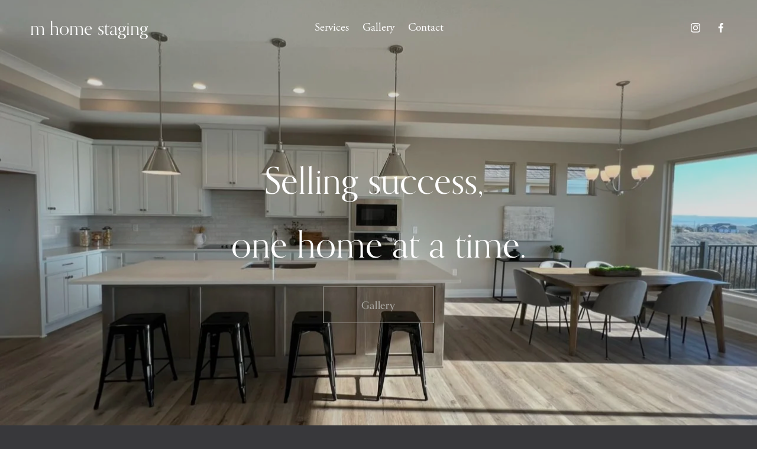

--- FILE ---
content_type: text/html;charset=utf-8
request_url: https://www.mhomestaging.com/
body_size: 28667
content:
<!doctype html>
<html xmlns:og="http://opengraphprotocol.org/schema/" xmlns:fb="http://www.facebook.com/2008/fbml" lang="en-US"  >
  <head>
    <meta http-equiv="X-UA-Compatible" content="IE=edge,chrome=1">
    <meta name="viewport" content="width=device-width, initial-scale=1">
    <!-- This is Squarespace. --><!-- mhomestaging -->
<base href="">
<meta charset="utf-8" />
<title>m home staging</title>
<meta http-equiv="Accept-CH" content="Sec-CH-UA-Platform-Version, Sec-CH-UA-Model" /><link rel="icon" type="image/x-icon" href="https://assets.squarespace.com/universal/default-favicon.ico"/>
<link rel="canonical" href="https://www.mhomestaging.com"/>
<meta property="og:site_name" content="m home staging"/>
<meta property="og:title" content="m home staging"/>
<meta property="og:url" content="https://www.mhomestaging.com"/>
<meta property="og:type" content="website"/>
<meta itemprop="name" content="m home staging"/>
<meta itemprop="url" content="https://www.mhomestaging.com"/>
<meta name="twitter:title" content="m home staging"/>
<meta name="twitter:url" content="https://www.mhomestaging.com"/>
<meta name="twitter:card" content="summary"/>
<meta name="description" content="" />
<link rel="preconnect" href="https://images.squarespace-cdn.com">
<link rel="preconnect" href="https://use.typekit.net" crossorigin>
<link rel="preconnect" href="https://p.typekit.net" crossorigin>
<script type="text/javascript" src="//use.typekit.net/ik/[base64].js" async fetchpriority="high" onload="try{Typekit.load();}catch(e){} document.documentElement.classList.remove('wf-loading');"></script>
<script>document.documentElement.classList.add('wf-loading')</script>
<style>@keyframes fonts-loading { 0%, 99% { color: transparent; } } html.wf-loading * { animation: fonts-loading 3s; }</style>
<script type="text/javascript" crossorigin="anonymous" defer="true" nomodule="nomodule" src="//assets.squarespace.com/@sqs/polyfiller/1.6/legacy.js"></script>
<script type="text/javascript" crossorigin="anonymous" defer="true" src="//assets.squarespace.com/@sqs/polyfiller/1.6/modern.js"></script>
<script type="text/javascript">SQUARESPACE_ROLLUPS = {};</script>
<script>(function(rollups, name) { if (!rollups[name]) { rollups[name] = {}; } rollups[name].js = ["//assets.squarespace.com/universal/scripts-compressed/extract-css-runtime-0ee3d7a227df350b-min.en-US.js"]; })(SQUARESPACE_ROLLUPS, 'squarespace-extract_css_runtime');</script>
<script crossorigin="anonymous" src="//assets.squarespace.com/universal/scripts-compressed/extract-css-runtime-0ee3d7a227df350b-min.en-US.js" defer ></script><script>(function(rollups, name) { if (!rollups[name]) { rollups[name] = {}; } rollups[name].js = ["//assets.squarespace.com/universal/scripts-compressed/extract-css-moment-js-vendor-6f2a1f6ec9a41489-min.en-US.js"]; })(SQUARESPACE_ROLLUPS, 'squarespace-extract_css_moment_js_vendor');</script>
<script crossorigin="anonymous" src="//assets.squarespace.com/universal/scripts-compressed/extract-css-moment-js-vendor-6f2a1f6ec9a41489-min.en-US.js" defer ></script><script>(function(rollups, name) { if (!rollups[name]) { rollups[name] = {}; } rollups[name].js = ["//assets.squarespace.com/universal/scripts-compressed/cldr-resource-pack-22ed584d99d9b83d-min.en-US.js"]; })(SQUARESPACE_ROLLUPS, 'squarespace-cldr_resource_pack');</script>
<script crossorigin="anonymous" src="//assets.squarespace.com/universal/scripts-compressed/cldr-resource-pack-22ed584d99d9b83d-min.en-US.js" defer ></script><script>(function(rollups, name) { if (!rollups[name]) { rollups[name] = {}; } rollups[name].js = ["//assets.squarespace.com/universal/scripts-compressed/common-vendors-stable-fbd854d40b0804b7-min.en-US.js"]; })(SQUARESPACE_ROLLUPS, 'squarespace-common_vendors_stable');</script>
<script crossorigin="anonymous" src="//assets.squarespace.com/universal/scripts-compressed/common-vendors-stable-fbd854d40b0804b7-min.en-US.js" defer ></script><script>(function(rollups, name) { if (!rollups[name]) { rollups[name] = {}; } rollups[name].js = ["//assets.squarespace.com/universal/scripts-compressed/common-vendors-7052b75402b03b15-min.en-US.js"]; })(SQUARESPACE_ROLLUPS, 'squarespace-common_vendors');</script>
<script crossorigin="anonymous" src="//assets.squarespace.com/universal/scripts-compressed/common-vendors-7052b75402b03b15-min.en-US.js" defer ></script><script>(function(rollups, name) { if (!rollups[name]) { rollups[name] = {}; } rollups[name].js = ["//assets.squarespace.com/universal/scripts-compressed/common-5090b37aa1adbfd1-min.en-US.js"]; })(SQUARESPACE_ROLLUPS, 'squarespace-common');</script>
<script crossorigin="anonymous" src="//assets.squarespace.com/universal/scripts-compressed/common-5090b37aa1adbfd1-min.en-US.js" defer ></script><script>(function(rollups, name) { if (!rollups[name]) { rollups[name] = {}; } rollups[name].js = ["//assets.squarespace.com/universal/scripts-compressed/performance-ad9e27deecfccdcd-min.en-US.js"]; })(SQUARESPACE_ROLLUPS, 'squarespace-performance');</script>
<script crossorigin="anonymous" src="//assets.squarespace.com/universal/scripts-compressed/performance-ad9e27deecfccdcd-min.en-US.js" defer ></script><script data-name="static-context">Static = window.Static || {}; Static.SQUARESPACE_CONTEXT = {"betaFeatureFlags":["member_areas_feature","enable_form_submission_trigger","marketing_landing_page","modernized-pdp-m2-enabled","override_block_styles","i18n_beta_website_locales","new_stacked_index","campaigns_thumbnail_layout","commerce-product-forms-rendering","campaigns_import_discounts","campaigns_merch_state","campaigns_discount_section_in_blasts","campaigns_discount_section_in_automations","section-sdk-plp-list-view-atc-button-enabled","contacts_and_campaigns_redesign","marketing_automations","scripts_defer","supports_versioned_template_assets","campaigns_new_image_layout_picker","nested_categories","form_block_first_last_name_required"],"facebookAppId":"314192535267336","facebookApiVersion":"v6.0","rollups":{"squarespace-announcement-bar":{"js":"//assets.squarespace.com/universal/scripts-compressed/announcement-bar-cbedc76c6324797f-min.en-US.js"},"squarespace-audio-player":{"css":"//assets.squarespace.com/universal/styles-compressed/audio-player-b05f5197a871c566-min.en-US.css","js":"//assets.squarespace.com/universal/scripts-compressed/audio-player-da2700baaad04b07-min.en-US.js"},"squarespace-blog-collection-list":{"css":"//assets.squarespace.com/universal/styles-compressed/blog-collection-list-b4046463b72f34e2-min.en-US.css","js":"//assets.squarespace.com/universal/scripts-compressed/blog-collection-list-f78db80fc1cd6fce-min.en-US.js"},"squarespace-calendar-block-renderer":{"css":"//assets.squarespace.com/universal/styles-compressed/calendar-block-renderer-b72d08ba4421f5a0-min.en-US.css","js":"//assets.squarespace.com/universal/scripts-compressed/calendar-block-renderer-867a1d519964ab77-min.en-US.js"},"squarespace-chartjs-helpers":{"css":"//assets.squarespace.com/universal/styles-compressed/chartjs-helpers-96b256171ee039c1-min.en-US.css","js":"//assets.squarespace.com/universal/scripts-compressed/chartjs-helpers-4fd57f343946d08e-min.en-US.js"},"squarespace-comments":{"css":"//assets.squarespace.com/universal/styles-compressed/comments-621cedd89299c26d-min.en-US.css","js":"//assets.squarespace.com/universal/scripts-compressed/comments-cc444fae3fead46c-min.en-US.js"},"squarespace-custom-css-popup":{"css":"//assets.squarespace.com/universal/styles-compressed/custom-css-popup-2521e9fac704ef13-min.en-US.css","js":"//assets.squarespace.com/universal/scripts-compressed/custom-css-popup-a8c3b9321145de8d-min.en-US.js"},"squarespace-dialog":{"css":"//assets.squarespace.com/universal/styles-compressed/dialog-f9093f2d526b94df-min.en-US.css","js":"//assets.squarespace.com/universal/scripts-compressed/dialog-45f2a86bb0fad8dc-min.en-US.js"},"squarespace-events-collection":{"css":"//assets.squarespace.com/universal/styles-compressed/events-collection-b72d08ba4421f5a0-min.en-US.css","js":"//assets.squarespace.com/universal/scripts-compressed/events-collection-14cfd7ddff021d8b-min.en-US.js"},"squarespace-form-rendering-utils":{"js":"//assets.squarespace.com/universal/scripts-compressed/form-rendering-utils-2823e76ff925bfc2-min.en-US.js"},"squarespace-forms":{"css":"//assets.squarespace.com/universal/styles-compressed/forms-0afd3c6ac30bbab1-min.en-US.css","js":"//assets.squarespace.com/universal/scripts-compressed/forms-9b71770e3caa3dc7-min.en-US.js"},"squarespace-gallery-collection-list":{"css":"//assets.squarespace.com/universal/styles-compressed/gallery-collection-list-b4046463b72f34e2-min.en-US.css","js":"//assets.squarespace.com/universal/scripts-compressed/gallery-collection-list-07747667a3187b76-min.en-US.js"},"squarespace-image-zoom":{"css":"//assets.squarespace.com/universal/styles-compressed/image-zoom-b4046463b72f34e2-min.en-US.css","js":"//assets.squarespace.com/universal/scripts-compressed/image-zoom-60c18dc5f8f599ea-min.en-US.js"},"squarespace-pinterest":{"css":"//assets.squarespace.com/universal/styles-compressed/pinterest-b4046463b72f34e2-min.en-US.css","js":"//assets.squarespace.com/universal/scripts-compressed/pinterest-7d6f6ab4e8d3bd3f-min.en-US.js"},"squarespace-popup-overlay":{"css":"//assets.squarespace.com/universal/styles-compressed/popup-overlay-b742b752f5880972-min.en-US.css","js":"//assets.squarespace.com/universal/scripts-compressed/popup-overlay-2b60d0db5b93df47-min.en-US.js"},"squarespace-product-quick-view":{"css":"//assets.squarespace.com/universal/styles-compressed/product-quick-view-9548705e5cf7ee87-min.en-US.css","js":"//assets.squarespace.com/universal/scripts-compressed/product-quick-view-c0f1d4737121b851-min.en-US.js"},"squarespace-products-collection-item-v2":{"css":"//assets.squarespace.com/universal/styles-compressed/products-collection-item-v2-b4046463b72f34e2-min.en-US.css","js":"//assets.squarespace.com/universal/scripts-compressed/products-collection-item-v2-e3a3f101748fca6e-min.en-US.js"},"squarespace-products-collection-list-v2":{"css":"//assets.squarespace.com/universal/styles-compressed/products-collection-list-v2-b4046463b72f34e2-min.en-US.css","js":"//assets.squarespace.com/universal/scripts-compressed/products-collection-list-v2-eedc544f4cc56af4-min.en-US.js"},"squarespace-search-page":{"css":"//assets.squarespace.com/universal/styles-compressed/search-page-90a67fc09b9b32c6-min.en-US.css","js":"//assets.squarespace.com/universal/scripts-compressed/search-page-e64261438cc72da8-min.en-US.js"},"squarespace-search-preview":{"js":"//assets.squarespace.com/universal/scripts-compressed/search-preview-cd4d6b833e1e7e59-min.en-US.js"},"squarespace-simple-liking":{"css":"//assets.squarespace.com/universal/styles-compressed/simple-liking-701bf8bbc05ec6aa-min.en-US.css","js":"//assets.squarespace.com/universal/scripts-compressed/simple-liking-c63bf8989a1c119a-min.en-US.js"},"squarespace-social-buttons":{"css":"//assets.squarespace.com/universal/styles-compressed/social-buttons-95032e5fa98e47a5-min.en-US.css","js":"//assets.squarespace.com/universal/scripts-compressed/social-buttons-0839ae7d1715ddd3-min.en-US.js"},"squarespace-tourdates":{"css":"//assets.squarespace.com/universal/styles-compressed/tourdates-b4046463b72f34e2-min.en-US.css","js":"//assets.squarespace.com/universal/scripts-compressed/tourdates-3d0769ff3268f527-min.en-US.js"},"squarespace-website-overlays-manager":{"css":"//assets.squarespace.com/universal/styles-compressed/website-overlays-manager-07ea5a4e004e6710-min.en-US.css","js":"//assets.squarespace.com/universal/scripts-compressed/website-overlays-manager-532fc21fb15f0ba1-min.en-US.js"}},"pageType":2,"website":{"id":"65fb98a7f0f14805abb2cb60","identifier":"mhomestaging","websiteType":4,"contentModifiedOn":1711092045572,"cloneable":false,"hasBeenCloneable":false,"siteStatus":{},"language":"en-US","translationLocale":"en-US","formattingLocale":"en-US","timeZone":"America/Chicago","machineTimeZoneOffset":-21600000,"timeZoneOffset":-21600000,"timeZoneAbbr":"CST","siteTitle":"m home staging","fullSiteTitle":"m home staging","shareButtonOptions":{"1":true,"4":true,"7":true,"3":true,"8":true,"2":true,"6":true},"authenticUrl":"https://www.mhomestaging.com","internalUrl":"https://mhomestaging.squarespace.com","baseUrl":"https://www.mhomestaging.com","primaryDomain":"www.mhomestaging.com","sslSetting":3,"isHstsEnabled":true,"socialAccounts":[{"serviceId":64,"screenname":"Instagram","addedOn":1710987431489,"profileUrl":"https://www.instagram.com/mhkhome?igsh=eHk2NWRpYmFlc3Nq&utm_source=qr","iconEnabled":true,"serviceName":"instagram-unauth"},{"serviceId":60,"screenname":"Facebook","addedOn":1710987431492,"profileUrl":"https://www.facebook.com/MHKHome","iconEnabled":true,"serviceName":"facebook-unauth"}],"typekitId":"","statsMigrated":false,"imageMetadataProcessingEnabled":false,"screenshotId":"06e49b9c4c1408f7dabb36abda338632445b43664cc0ae2e5cccb3ca451b1a32","captchaSettings":{"enabledForDonations":false},"showOwnerLogin":false},"websiteSettings":{"id":"65fb98a7f0f14805abb2cb69","websiteId":"65fb98a7f0f14805abb2cb60","subjects":[],"country":"US","state":"KS","simpleLikingEnabled":true,"popupOverlaySettings":{"style":1,"enabledPages":[]},"commentLikesAllowed":true,"commentAnonAllowed":true,"commentThreaded":true,"commentApprovalRequired":false,"commentAvatarsOn":true,"commentSortType":2,"commentFlagThreshold":0,"commentFlagsAllowed":true,"commentEnableByDefault":true,"commentDisableAfterDaysDefault":0,"disqusShortname":"","commentsEnabled":false,"storeSettings":{"returnPolicy":null,"termsOfService":null,"privacyPolicy":null,"expressCheckout":false,"continueShoppingLinkUrl":"/","useLightCart":false,"showNoteField":false,"shippingCountryDefaultValue":"US","billToShippingDefaultValue":false,"showShippingPhoneNumber":true,"isShippingPhoneRequired":false,"showBillingPhoneNumber":true,"isBillingPhoneRequired":false,"currenciesSupported":["USD","CAD","GBP","AUD","EUR","CHF","NOK","SEK","DKK","NZD","SGD","MXN","HKD","CZK","ILS","MYR","RUB","PHP","PLN","THB","BRL","ARS","COP","IDR","INR","JPY","ZAR"],"defaultCurrency":"USD","selectedCurrency":"USD","measurementStandard":1,"showCustomCheckoutForm":false,"checkoutPageMarketingOptInEnabled":true,"enableMailingListOptInByDefault":false,"sameAsRetailLocation":false,"merchandisingSettings":{"scarcityEnabledOnProductItems":false,"scarcityEnabledOnProductBlocks":false,"scarcityMessageType":"DEFAULT_SCARCITY_MESSAGE","scarcityThreshold":10,"multipleQuantityAllowedForServices":true,"restockNotificationsEnabled":false,"restockNotificationsSuccessText":"","restockNotificationsMailingListSignUpEnabled":false,"relatedProductsEnabled":false,"relatedProductsOrdering":"random","soldOutVariantsDropdownDisabled":false,"productComposerOptedIn":false,"productComposerABTestOptedOut":false,"productReviewsEnabled":false},"minimumOrderSubtotalEnabled":false,"minimumOrderSubtotal":{"currency":"USD","value":"0.00"},"addToCartConfirmationType":2,"isLive":false,"multipleQuantityAllowedForServices":true},"useEscapeKeyToLogin":false,"ssBadgeType":1,"ssBadgePosition":4,"ssBadgeVisibility":1,"ssBadgeDevices":1,"pinterestOverlayOptions":{"mode":"disabled"},"userAccountsSettings":{"loginAllowed":false,"signupAllowed":false}},"cookieSettings":{"isCookieBannerEnabled":false,"isRestrictiveCookiePolicyEnabled":false,"cookieBannerText":"","cookieBannerTheme":"","cookieBannerVariant":"","cookieBannerPosition":"","cookieBannerCtaVariant":"","cookieBannerCtaText":"","cookieBannerAcceptType":"OPT_IN","cookieBannerOptOutCtaText":"","cookieBannerHasOptOut":false,"cookieBannerHasManageCookies":true,"cookieBannerManageCookiesLabel":"","cookieBannerSavedPreferencesText":"","cookieBannerSavedPreferencesLayout":"PILL"},"websiteCloneable":false,"collection":{"title":"Home","id":"65fb9902cff96f18c28e2c85","fullUrl":"/","type":10,"permissionType":1},"subscribed":false,"appDomain":"squarespace.com","templateTweakable":true,"tweakJSON":{"form-use-theme-colors":"false","header-logo-height":"20px","header-mobile-logo-max-height":"30px","header-vert-padding":"2vw","header-width":"Full","maxPageWidth":"1200px","mobile-header-vert-padding":"6vw","pagePadding":"4vw","tweak-blog-alternating-side-by-side-image-aspect-ratio":"1:1 Square","tweak-blog-alternating-side-by-side-image-spacing":"6%","tweak-blog-alternating-side-by-side-meta-spacing":"20px","tweak-blog-alternating-side-by-side-primary-meta":"Categories","tweak-blog-alternating-side-by-side-read-more-spacing":"20px","tweak-blog-alternating-side-by-side-secondary-meta":"Date","tweak-blog-basic-grid-columns":"2","tweak-blog-basic-grid-image-aspect-ratio":"3:2 Standard","tweak-blog-basic-grid-image-spacing":"50px","tweak-blog-basic-grid-meta-spacing":"37px","tweak-blog-basic-grid-primary-meta":"Categories","tweak-blog-basic-grid-read-more-spacing":"37px","tweak-blog-basic-grid-secondary-meta":"Date","tweak-blog-item-custom-width":"75","tweak-blog-item-show-author-profile":"true","tweak-blog-item-width":"Medium","tweak-blog-masonry-columns":"2","tweak-blog-masonry-horizontal-spacing":"60px","tweak-blog-masonry-image-spacing":"40px","tweak-blog-masonry-meta-spacing":"24px","tweak-blog-masonry-primary-meta":"Categories","tweak-blog-masonry-read-more-spacing":"1px","tweak-blog-masonry-secondary-meta":"Date","tweak-blog-masonry-vertical-spacing":"30px","tweak-blog-side-by-side-image-aspect-ratio":"1:1 Square","tweak-blog-side-by-side-image-spacing":"6%","tweak-blog-side-by-side-meta-spacing":"20px","tweak-blog-side-by-side-primary-meta":"Categories","tweak-blog-side-by-side-read-more-spacing":"20px","tweak-blog-side-by-side-secondary-meta":"Date","tweak-blog-single-column-image-spacing":"50px","tweak-blog-single-column-meta-spacing":"30px","tweak-blog-single-column-primary-meta":"Categories","tweak-blog-single-column-read-more-spacing":"30px","tweak-blog-single-column-secondary-meta":"Date","tweak-events-stacked-show-thumbnails":"true","tweak-events-stacked-thumbnail-size":"3:2 Standard","tweak-fixed-header":"true","tweak-fixed-header-style":"Scroll Back","tweak-global-animations-animation-curve":"ease","tweak-global-animations-animation-delay":"0.1s","tweak-global-animations-animation-duration":"0.1s","tweak-global-animations-animation-style":"fade","tweak-global-animations-animation-type":"none","tweak-global-animations-complexity-level":"detailed","tweak-global-animations-enabled":"false","tweak-portfolio-grid-basic-custom-height":"50","tweak-portfolio-grid-overlay-custom-height":"50","tweak-portfolio-hover-follow-acceleration":"10%","tweak-portfolio-hover-follow-animation-duration":"Fast","tweak-portfolio-hover-follow-animation-type":"Fade","tweak-portfolio-hover-follow-delimiter":"Bullet","tweak-portfolio-hover-follow-front":"false","tweak-portfolio-hover-follow-layout":"Inline","tweak-portfolio-hover-follow-size":"50","tweak-portfolio-hover-follow-text-spacing-x":"1.5","tweak-portfolio-hover-follow-text-spacing-y":"1.5","tweak-portfolio-hover-static-animation-duration":"Fast","tweak-portfolio-hover-static-animation-type":"Fade","tweak-portfolio-hover-static-delimiter":"Hyphen","tweak-portfolio-hover-static-front":"true","tweak-portfolio-hover-static-layout":"Inline","tweak-portfolio-hover-static-size":"50","tweak-portfolio-hover-static-text-spacing-x":"1.5","tweak-portfolio-hover-static-text-spacing-y":"1.5","tweak-portfolio-index-background-animation-duration":"Medium","tweak-portfolio-index-background-animation-type":"Fade","tweak-portfolio-index-background-custom-height":"50","tweak-portfolio-index-background-delimiter":"None","tweak-portfolio-index-background-height":"Large","tweak-portfolio-index-background-horizontal-alignment":"Center","tweak-portfolio-index-background-link-format":"Stacked","tweak-portfolio-index-background-persist":"false","tweak-portfolio-index-background-vertical-alignment":"Middle","tweak-portfolio-index-background-width":"Full","tweak-product-basic-item-click-action":"None","tweak-product-basic-item-gallery-aspect-ratio":"2:3 Standard (Vertical)","tweak-product-basic-item-gallery-design":"Carousel","tweak-product-basic-item-gallery-width":"50%","tweak-product-basic-item-hover-action":"Zoom","tweak-product-basic-item-image-spacing":"6vw","tweak-product-basic-item-image-zoom-factor":"2","tweak-product-basic-item-product-variant-display":"Button","tweak-product-basic-item-thumbnail-placement":"Side","tweak-product-basic-item-variant-picker-layout":"Dropdowns","tweak-products-add-to-cart-button":"false","tweak-products-columns":"4","tweak-products-gutter-column":"2vw","tweak-products-gutter-row":"4vw","tweak-products-header-text-alignment":"Middle","tweak-products-image-aspect-ratio":"3:4 Three-Four (Vertical)","tweak-products-image-text-spacing":"1vw","tweak-products-mobile-columns":"2","tweak-products-text-alignment":"Middle","tweak-products-width":"Full","tweak-transparent-header":"true"},"templateId":"5c5a519771c10ba3470d8101","templateVersion":"7.1","pageFeatures":[1,2,4],"gmRenderKey":"QUl6YVN5Q0JUUk9xNkx1dkZfSUUxcjQ2LVQ0QWVUU1YtMGQ3bXk4","templateScriptsRootUrl":"https://static1.squarespace.com/static/vta/5c5a519771c10ba3470d8101/scripts/","impersonatedSession":false,"tzData":{"zones":[[-360,"US","C%sT",null]],"rules":{"US":[[1967,2006,null,"Oct","lastSun","2:00","0","S"],[1987,2006,null,"Apr","Sun>=1","2:00","1:00","D"],[2007,"max",null,"Mar","Sun>=8","2:00","1:00","D"],[2007,"max",null,"Nov","Sun>=1","2:00","0","S"]]}},"showAnnouncementBar":false,"recaptchaEnterpriseContext":{"recaptchaEnterpriseSiteKey":"6LdDFQwjAAAAAPigEvvPgEVbb7QBm-TkVJdDTlAv"},"i18nContext":{"timeZoneData":{"id":"America/Chicago","name":"Central Time"}},"env":"PRODUCTION","visitorFormContext":{"formFieldFormats":{"countries":[{"name":"Afghanistan","code":"AF","phoneCode":"+93"},{"name":"\u00C5land Islands","code":"AX","phoneCode":"+358"},{"name":"Albania","code":"AL","phoneCode":"+355"},{"name":"Algeria","code":"DZ","phoneCode":"+213"},{"name":"American Samoa","code":"AS","phoneCode":"+1"},{"name":"Andorra","code":"AD","phoneCode":"+376"},{"name":"Angola","code":"AO","phoneCode":"+244"},{"name":"Anguilla","code":"AI","phoneCode":"+1"},{"name":"Antigua & Barbuda","code":"AG","phoneCode":"+1"},{"name":"Argentina","code":"AR","phoneCode":"+54"},{"name":"Armenia","code":"AM","phoneCode":"+374"},{"name":"Aruba","code":"AW","phoneCode":"+297"},{"name":"Ascension Island","code":"AC","phoneCode":"+247"},{"name":"Australia","code":"AU","phoneCode":"+61"},{"name":"Austria","code":"AT","phoneCode":"+43"},{"name":"Azerbaijan","code":"AZ","phoneCode":"+994"},{"name":"Bahamas","code":"BS","phoneCode":"+1"},{"name":"Bahrain","code":"BH","phoneCode":"+973"},{"name":"Bangladesh","code":"BD","phoneCode":"+880"},{"name":"Barbados","code":"BB","phoneCode":"+1"},{"name":"Belarus","code":"BY","phoneCode":"+375"},{"name":"Belgium","code":"BE","phoneCode":"+32"},{"name":"Belize","code":"BZ","phoneCode":"+501"},{"name":"Benin","code":"BJ","phoneCode":"+229"},{"name":"Bermuda","code":"BM","phoneCode":"+1"},{"name":"Bhutan","code":"BT","phoneCode":"+975"},{"name":"Bolivia","code":"BO","phoneCode":"+591"},{"name":"Bosnia & Herzegovina","code":"BA","phoneCode":"+387"},{"name":"Botswana","code":"BW","phoneCode":"+267"},{"name":"Brazil","code":"BR","phoneCode":"+55"},{"name":"British Indian Ocean Territory","code":"IO","phoneCode":"+246"},{"name":"British Virgin Islands","code":"VG","phoneCode":"+1"},{"name":"Brunei","code":"BN","phoneCode":"+673"},{"name":"Bulgaria","code":"BG","phoneCode":"+359"},{"name":"Burkina Faso","code":"BF","phoneCode":"+226"},{"name":"Burundi","code":"BI","phoneCode":"+257"},{"name":"Cambodia","code":"KH","phoneCode":"+855"},{"name":"Cameroon","code":"CM","phoneCode":"+237"},{"name":"Canada","code":"CA","phoneCode":"+1"},{"name":"Cape Verde","code":"CV","phoneCode":"+238"},{"name":"Caribbean Netherlands","code":"BQ","phoneCode":"+599"},{"name":"Cayman Islands","code":"KY","phoneCode":"+1"},{"name":"Central African Republic","code":"CF","phoneCode":"+236"},{"name":"Chad","code":"TD","phoneCode":"+235"},{"name":"Chile","code":"CL","phoneCode":"+56"},{"name":"China","code":"CN","phoneCode":"+86"},{"name":"Christmas Island","code":"CX","phoneCode":"+61"},{"name":"Cocos (Keeling) Islands","code":"CC","phoneCode":"+61"},{"name":"Colombia","code":"CO","phoneCode":"+57"},{"name":"Comoros","code":"KM","phoneCode":"+269"},{"name":"Congo - Brazzaville","code":"CG","phoneCode":"+242"},{"name":"Congo - Kinshasa","code":"CD","phoneCode":"+243"},{"name":"Cook Islands","code":"CK","phoneCode":"+682"},{"name":"Costa Rica","code":"CR","phoneCode":"+506"},{"name":"C\u00F4te d\u2019Ivoire","code":"CI","phoneCode":"+225"},{"name":"Croatia","code":"HR","phoneCode":"+385"},{"name":"Cuba","code":"CU","phoneCode":"+53"},{"name":"Cura\u00E7ao","code":"CW","phoneCode":"+599"},{"name":"Cyprus","code":"CY","phoneCode":"+357"},{"name":"Czechia","code":"CZ","phoneCode":"+420"},{"name":"Denmark","code":"DK","phoneCode":"+45"},{"name":"Djibouti","code":"DJ","phoneCode":"+253"},{"name":"Dominica","code":"DM","phoneCode":"+1"},{"name":"Dominican Republic","code":"DO","phoneCode":"+1"},{"name":"Ecuador","code":"EC","phoneCode":"+593"},{"name":"Egypt","code":"EG","phoneCode":"+20"},{"name":"El Salvador","code":"SV","phoneCode":"+503"},{"name":"Equatorial Guinea","code":"GQ","phoneCode":"+240"},{"name":"Eritrea","code":"ER","phoneCode":"+291"},{"name":"Estonia","code":"EE","phoneCode":"+372"},{"name":"Eswatini","code":"SZ","phoneCode":"+268"},{"name":"Ethiopia","code":"ET","phoneCode":"+251"},{"name":"Falkland Islands","code":"FK","phoneCode":"+500"},{"name":"Faroe Islands","code":"FO","phoneCode":"+298"},{"name":"Fiji","code":"FJ","phoneCode":"+679"},{"name":"Finland","code":"FI","phoneCode":"+358"},{"name":"France","code":"FR","phoneCode":"+33"},{"name":"French Guiana","code":"GF","phoneCode":"+594"},{"name":"French Polynesia","code":"PF","phoneCode":"+689"},{"name":"Gabon","code":"GA","phoneCode":"+241"},{"name":"Gambia","code":"GM","phoneCode":"+220"},{"name":"Georgia","code":"GE","phoneCode":"+995"},{"name":"Germany","code":"DE","phoneCode":"+49"},{"name":"Ghana","code":"GH","phoneCode":"+233"},{"name":"Gibraltar","code":"GI","phoneCode":"+350"},{"name":"Greece","code":"GR","phoneCode":"+30"},{"name":"Greenland","code":"GL","phoneCode":"+299"},{"name":"Grenada","code":"GD","phoneCode":"+1"},{"name":"Guadeloupe","code":"GP","phoneCode":"+590"},{"name":"Guam","code":"GU","phoneCode":"+1"},{"name":"Guatemala","code":"GT","phoneCode":"+502"},{"name":"Guernsey","code":"GG","phoneCode":"+44"},{"name":"Guinea","code":"GN","phoneCode":"+224"},{"name":"Guinea-Bissau","code":"GW","phoneCode":"+245"},{"name":"Guyana","code":"GY","phoneCode":"+592"},{"name":"Haiti","code":"HT","phoneCode":"+509"},{"name":"Honduras","code":"HN","phoneCode":"+504"},{"name":"Hong Kong SAR China","code":"HK","phoneCode":"+852"},{"name":"Hungary","code":"HU","phoneCode":"+36"},{"name":"Iceland","code":"IS","phoneCode":"+354"},{"name":"India","code":"IN","phoneCode":"+91"},{"name":"Indonesia","code":"ID","phoneCode":"+62"},{"name":"Iran","code":"IR","phoneCode":"+98"},{"name":"Iraq","code":"IQ","phoneCode":"+964"},{"name":"Ireland","code":"IE","phoneCode":"+353"},{"name":"Isle of Man","code":"IM","phoneCode":"+44"},{"name":"Israel","code":"IL","phoneCode":"+972"},{"name":"Italy","code":"IT","phoneCode":"+39"},{"name":"Jamaica","code":"JM","phoneCode":"+1"},{"name":"Japan","code":"JP","phoneCode":"+81"},{"name":"Jersey","code":"JE","phoneCode":"+44"},{"name":"Jordan","code":"JO","phoneCode":"+962"},{"name":"Kazakhstan","code":"KZ","phoneCode":"+7"},{"name":"Kenya","code":"KE","phoneCode":"+254"},{"name":"Kiribati","code":"KI","phoneCode":"+686"},{"name":"Kosovo","code":"XK","phoneCode":"+383"},{"name":"Kuwait","code":"KW","phoneCode":"+965"},{"name":"Kyrgyzstan","code":"KG","phoneCode":"+996"},{"name":"Laos","code":"LA","phoneCode":"+856"},{"name":"Latvia","code":"LV","phoneCode":"+371"},{"name":"Lebanon","code":"LB","phoneCode":"+961"},{"name":"Lesotho","code":"LS","phoneCode":"+266"},{"name":"Liberia","code":"LR","phoneCode":"+231"},{"name":"Libya","code":"LY","phoneCode":"+218"},{"name":"Liechtenstein","code":"LI","phoneCode":"+423"},{"name":"Lithuania","code":"LT","phoneCode":"+370"},{"name":"Luxembourg","code":"LU","phoneCode":"+352"},{"name":"Macao SAR China","code":"MO","phoneCode":"+853"},{"name":"Madagascar","code":"MG","phoneCode":"+261"},{"name":"Malawi","code":"MW","phoneCode":"+265"},{"name":"Malaysia","code":"MY","phoneCode":"+60"},{"name":"Maldives","code":"MV","phoneCode":"+960"},{"name":"Mali","code":"ML","phoneCode":"+223"},{"name":"Malta","code":"MT","phoneCode":"+356"},{"name":"Marshall Islands","code":"MH","phoneCode":"+692"},{"name":"Martinique","code":"MQ","phoneCode":"+596"},{"name":"Mauritania","code":"MR","phoneCode":"+222"},{"name":"Mauritius","code":"MU","phoneCode":"+230"},{"name":"Mayotte","code":"YT","phoneCode":"+262"},{"name":"Mexico","code":"MX","phoneCode":"+52"},{"name":"Micronesia","code":"FM","phoneCode":"+691"},{"name":"Moldova","code":"MD","phoneCode":"+373"},{"name":"Monaco","code":"MC","phoneCode":"+377"},{"name":"Mongolia","code":"MN","phoneCode":"+976"},{"name":"Montenegro","code":"ME","phoneCode":"+382"},{"name":"Montserrat","code":"MS","phoneCode":"+1"},{"name":"Morocco","code":"MA","phoneCode":"+212"},{"name":"Mozambique","code":"MZ","phoneCode":"+258"},{"name":"Myanmar (Burma)","code":"MM","phoneCode":"+95"},{"name":"Namibia","code":"NA","phoneCode":"+264"},{"name":"Nauru","code":"NR","phoneCode":"+674"},{"name":"Nepal","code":"NP","phoneCode":"+977"},{"name":"Netherlands","code":"NL","phoneCode":"+31"},{"name":"New Caledonia","code":"NC","phoneCode":"+687"},{"name":"New Zealand","code":"NZ","phoneCode":"+64"},{"name":"Nicaragua","code":"NI","phoneCode":"+505"},{"name":"Niger","code":"NE","phoneCode":"+227"},{"name":"Nigeria","code":"NG","phoneCode":"+234"},{"name":"Niue","code":"NU","phoneCode":"+683"},{"name":"Norfolk Island","code":"NF","phoneCode":"+672"},{"name":"Northern Mariana Islands","code":"MP","phoneCode":"+1"},{"name":"North Korea","code":"KP","phoneCode":"+850"},{"name":"North Macedonia","code":"MK","phoneCode":"+389"},{"name":"Norway","code":"NO","phoneCode":"+47"},{"name":"Oman","code":"OM","phoneCode":"+968"},{"name":"Pakistan","code":"PK","phoneCode":"+92"},{"name":"Palau","code":"PW","phoneCode":"+680"},{"name":"Palestinian Territories","code":"PS","phoneCode":"+970"},{"name":"Panama","code":"PA","phoneCode":"+507"},{"name":"Papua New Guinea","code":"PG","phoneCode":"+675"},{"name":"Paraguay","code":"PY","phoneCode":"+595"},{"name":"Peru","code":"PE","phoneCode":"+51"},{"name":"Philippines","code":"PH","phoneCode":"+63"},{"name":"Poland","code":"PL","phoneCode":"+48"},{"name":"Portugal","code":"PT","phoneCode":"+351"},{"name":"Puerto Rico","code":"PR","phoneCode":"+1"},{"name":"Qatar","code":"QA","phoneCode":"+974"},{"name":"R\u00E9union","code":"RE","phoneCode":"+262"},{"name":"Romania","code":"RO","phoneCode":"+40"},{"name":"Russia","code":"RU","phoneCode":"+7"},{"name":"Rwanda","code":"RW","phoneCode":"+250"},{"name":"Samoa","code":"WS","phoneCode":"+685"},{"name":"San Marino","code":"SM","phoneCode":"+378"},{"name":"S\u00E3o Tom\u00E9 & Pr\u00EDncipe","code":"ST","phoneCode":"+239"},{"name":"Saudi Arabia","code":"SA","phoneCode":"+966"},{"name":"Senegal","code":"SN","phoneCode":"+221"},{"name":"Serbia","code":"RS","phoneCode":"+381"},{"name":"Seychelles","code":"SC","phoneCode":"+248"},{"name":"Sierra Leone","code":"SL","phoneCode":"+232"},{"name":"Singapore","code":"SG","phoneCode":"+65"},{"name":"Sint Maarten","code":"SX","phoneCode":"+1"},{"name":"Slovakia","code":"SK","phoneCode":"+421"},{"name":"Slovenia","code":"SI","phoneCode":"+386"},{"name":"Solomon Islands","code":"SB","phoneCode":"+677"},{"name":"Somalia","code":"SO","phoneCode":"+252"},{"name":"South Africa","code":"ZA","phoneCode":"+27"},{"name":"South Korea","code":"KR","phoneCode":"+82"},{"name":"South Sudan","code":"SS","phoneCode":"+211"},{"name":"Spain","code":"ES","phoneCode":"+34"},{"name":"Sri Lanka","code":"LK","phoneCode":"+94"},{"name":"St. Barth\u00E9lemy","code":"BL","phoneCode":"+590"},{"name":"St. Helena","code":"SH","phoneCode":"+290"},{"name":"St. Kitts & Nevis","code":"KN","phoneCode":"+1"},{"name":"St. Lucia","code":"LC","phoneCode":"+1"},{"name":"St. Martin","code":"MF","phoneCode":"+590"},{"name":"St. Pierre & Miquelon","code":"PM","phoneCode":"+508"},{"name":"St. Vincent & Grenadines","code":"VC","phoneCode":"+1"},{"name":"Sudan","code":"SD","phoneCode":"+249"},{"name":"Suriname","code":"SR","phoneCode":"+597"},{"name":"Svalbard & Jan Mayen","code":"SJ","phoneCode":"+47"},{"name":"Sweden","code":"SE","phoneCode":"+46"},{"name":"Switzerland","code":"CH","phoneCode":"+41"},{"name":"Syria","code":"SY","phoneCode":"+963"},{"name":"Taiwan","code":"TW","phoneCode":"+886"},{"name":"Tajikistan","code":"TJ","phoneCode":"+992"},{"name":"Tanzania","code":"TZ","phoneCode":"+255"},{"name":"Thailand","code":"TH","phoneCode":"+66"},{"name":"Timor-Leste","code":"TL","phoneCode":"+670"},{"name":"Togo","code":"TG","phoneCode":"+228"},{"name":"Tokelau","code":"TK","phoneCode":"+690"},{"name":"Tonga","code":"TO","phoneCode":"+676"},{"name":"Trinidad & Tobago","code":"TT","phoneCode":"+1"},{"name":"Tristan da Cunha","code":"TA","phoneCode":"+290"},{"name":"Tunisia","code":"TN","phoneCode":"+216"},{"name":"T\u00FCrkiye","code":"TR","phoneCode":"+90"},{"name":"Turkmenistan","code":"TM","phoneCode":"+993"},{"name":"Turks & Caicos Islands","code":"TC","phoneCode":"+1"},{"name":"Tuvalu","code":"TV","phoneCode":"+688"},{"name":"U.S. Virgin Islands","code":"VI","phoneCode":"+1"},{"name":"Uganda","code":"UG","phoneCode":"+256"},{"name":"Ukraine","code":"UA","phoneCode":"+380"},{"name":"United Arab Emirates","code":"AE","phoneCode":"+971"},{"name":"United Kingdom","code":"GB","phoneCode":"+44"},{"name":"United States","code":"US","phoneCode":"+1"},{"name":"Uruguay","code":"UY","phoneCode":"+598"},{"name":"Uzbekistan","code":"UZ","phoneCode":"+998"},{"name":"Vanuatu","code":"VU","phoneCode":"+678"},{"name":"Vatican City","code":"VA","phoneCode":"+39"},{"name":"Venezuela","code":"VE","phoneCode":"+58"},{"name":"Vietnam","code":"VN","phoneCode":"+84"},{"name":"Wallis & Futuna","code":"WF","phoneCode":"+681"},{"name":"Western Sahara","code":"EH","phoneCode":"+212"},{"name":"Yemen","code":"YE","phoneCode":"+967"},{"name":"Zambia","code":"ZM","phoneCode":"+260"},{"name":"Zimbabwe","code":"ZW","phoneCode":"+263"}],"initialAddressFormat":{"id":0,"type":"ADDRESS","country":"US","labelLocale":"en","fields":[{"type":"FIELD","label":"Address Line 1","identifier":"Line1","length":0,"required":true,"metadata":{"autocomplete":"address-line1"}},{"type":"SEPARATOR","label":"\n","identifier":"Newline","length":0,"required":false,"metadata":{}},{"type":"FIELD","label":"Address Line 2","identifier":"Line2","length":0,"required":false,"metadata":{"autocomplete":"address-line2"}},{"type":"SEPARATOR","label":"\n","identifier":"Newline","length":0,"required":false,"metadata":{}},{"type":"FIELD","label":"City","identifier":"City","length":0,"required":true,"metadata":{"autocomplete":"address-level2"}},{"type":"SEPARATOR","label":",","identifier":"Comma","length":0,"required":false,"metadata":{}},{"type":"SEPARATOR","label":" ","identifier":"Space","length":0,"required":false,"metadata":{}},{"type":"FIELD","label":"State","identifier":"State","length":0,"required":true,"metadata":{"autocomplete":"address-level1"}},{"type":"SEPARATOR","label":" ","identifier":"Space","length":0,"required":false,"metadata":{}},{"type":"FIELD","label":"ZIP Code","identifier":"Zip","length":0,"required":true,"metadata":{"autocomplete":"postal-code"}}]},"initialNameOrder":"GIVEN_FIRST","initialPhoneFormat":{"id":0,"type":"PHONE_NUMBER","country":"US","labelLocale":"en-US","fields":[{"type":"SEPARATOR","label":"(","identifier":"LeftParen","length":0,"required":false,"metadata":{}},{"type":"FIELD","label":"1","identifier":"1","length":3,"required":false,"metadata":{}},{"type":"SEPARATOR","label":")","identifier":"RightParen","length":0,"required":false,"metadata":{}},{"type":"SEPARATOR","label":" ","identifier":"Space","length":0,"required":false,"metadata":{}},{"type":"FIELD","label":"2","identifier":"2","length":3,"required":false,"metadata":{}},{"type":"SEPARATOR","label":"-","identifier":"Dash","length":0,"required":false,"metadata":{}},{"type":"FIELD","label":"3","identifier":"3","length":14,"required":false,"metadata":{}}]}},"localizedStrings":{"validation":{"noValidSelection":"A valid selection must be made.","invalidUrl":"Must be a valid URL.","stringTooLong":"Value should have a length no longer than {0}.","containsInvalidKey":"{0} contains an invalid key.","invalidTwitterUsername":"Must be a valid Twitter username.","valueOutsideRange":"Value must be in the range {0} to {1}.","invalidPassword":"Passwords should not contain whitespace.","missingRequiredSubfields":"{0} is missing required subfields: {1}","invalidCurrency":"Currency value should be formatted like 1234 or 123.99.","invalidMapSize":"Value should contain exactly {0} elements.","subfieldsRequired":"All fields in {0} are required.","formSubmissionFailed":"Form submission failed. Review the following information: {0}.","invalidCountryCode":"Country code should have an optional plus and up to 4 digits.","invalidDate":"This is not a real date.","required":"{0} is required.","invalidStringLength":"Value should be {0} characters long.","invalidEmail":"Email addresses should follow the format user@domain.com.","invalidListLength":"Value should be {0} elements long.","allEmpty":"Please fill out at least one form field.","missingRequiredQuestion":"Missing a required question.","invalidQuestion":"Contained an invalid question.","captchaFailure":"Captcha validation failed. Please try again.","stringTooShort":"Value should have a length of at least {0}.","invalid":"{0} is not valid.","formErrors":"Form Errors","containsInvalidValue":"{0} contains an invalid value.","invalidUnsignedNumber":"Numbers must contain only digits and no other characters.","invalidName":"Valid names contain only letters, numbers, spaces, ', or - characters."},"submit":"Submit","status":{"title":"{@} Block","learnMore":"Learn more"},"name":{"firstName":"First Name","lastName":"Last Name"},"lightbox":{"openForm":"Open Form"},"likert":{"agree":"Agree","stronglyDisagree":"Strongly Disagree","disagree":"Disagree","stronglyAgree":"Strongly Agree","neutral":"Neutral"},"time":{"am":"AM","second":"Second","pm":"PM","minute":"Minute","amPm":"AM/PM","hour":"Hour"},"notFound":"Form not found.","date":{"yyyy":"YYYY","year":"Year","mm":"MM","day":"Day","month":"Month","dd":"DD"},"phone":{"country":"Country","number":"Number","prefix":"Prefix","areaCode":"Area Code","line":"Line"},"submitError":"Unable to submit form. Please try again later.","address":{"stateProvince":"State/Province","country":"Country","zipPostalCode":"Zip/Postal Code","address2":"Address 2","address1":"Address 1","city":"City"},"email":{"signUp":"Sign up for news and updates"},"cannotSubmitDemoForm":"This is a demo form and cannot be submitted.","required":"(required)","invalidData":"Invalid form data."}}};</script><link rel="stylesheet" type="text/css" href="https://definitions.sqspcdn.com/website-component-definition/static-assets/website.components.button/668afe2c-fc1a-4ceb-9914-0a68dd05ac47_264/website.components.button.styles.css"/><script defer src="https://definitions.sqspcdn.com/website-component-definition/static-assets/website.components.button/668afe2c-fc1a-4ceb-9914-0a68dd05ac47_264/8830.js"></script><script defer src="https://definitions.sqspcdn.com/website-component-definition/static-assets/website.components.button/668afe2c-fc1a-4ceb-9914-0a68dd05ac47_264/block-animation-preview-manager.js"></script><script defer src="https://definitions.sqspcdn.com/website-component-definition/static-assets/website.components.button/668afe2c-fc1a-4ceb-9914-0a68dd05ac47_264/website.components.button.visitor.js"></script><script defer src="https://definitions.sqspcdn.com/website-component-definition/static-assets/website.components.button/668afe2c-fc1a-4ceb-9914-0a68dd05ac47_264/3196.js"></script><script defer src="https://definitions.sqspcdn.com/website-component-definition/static-assets/website.components.button/668afe2c-fc1a-4ceb-9914-0a68dd05ac47_264/trigger-animation-runtime.js"></script><script type="application/ld+json">{"url":"https://www.mhomestaging.com","name":"m home staging","@context":"http://schema.org","@type":"WebSite"}</script><link rel="stylesheet" type="text/css" href="https://static1.squarespace.com/static/versioned-site-css/65fb98a7f0f14805abb2cb60/14/5c5a519771c10ba3470d8101/65fb98a7f0f14805abb2cb98/1724/site.css"/><script>Static.COOKIE_BANNER_CAPABLE = true;</script>
<!-- End of Squarespace Headers -->
    <link rel="stylesheet" type="text/css" href="https://static1.squarespace.com/static/vta/5c5a519771c10ba3470d8101/versioned-assets/1768423100077-ALQIAWB71EEP9PR3R2YA/static.css">
  </head>

  <body
    id="collection-65fb9902cff96f18c28e2c85"
    class="
      form-field-style-solid form-field-shape-square form-field-border-all form-field-checkbox-type-icon form-field-checkbox-fill-solid form-field-checkbox-color-inverted form-field-checkbox-shape-square form-field-checkbox-layout-stack form-field-radio-type-icon form-field-radio-fill-solid form-field-radio-color-normal form-field-radio-shape-pill form-field-radio-layout-stack form-field-survey-fill-solid form-field-survey-color-normal form-field-survey-shape-pill form-field-hover-focus-outline form-submit-button-style-label tweak-portfolio-grid-overlay-width-full tweak-portfolio-grid-overlay-height-large tweak-portfolio-grid-overlay-image-aspect-ratio-11-square tweak-portfolio-grid-overlay-text-placement-center tweak-portfolio-grid-overlay-show-text-after-hover image-block-poster-text-alignment-left image-block-card-content-position-center image-block-card-text-alignment-left image-block-overlap-content-position-center image-block-overlap-text-alignment-left image-block-collage-content-position-center image-block-collage-text-alignment-left image-block-stack-text-alignment-left tweak-blog-single-column-width-full tweak-blog-single-column-text-alignment-center tweak-blog-single-column-image-placement-above tweak-blog-single-column-delimiter-bullet tweak-blog-single-column-read-more-style-show tweak-blog-single-column-primary-meta-categories tweak-blog-single-column-secondary-meta-date tweak-blog-single-column-meta-position-top tweak-blog-single-column-content-full-post tweak-blog-item-width-medium tweak-blog-item-text-alignment-center tweak-blog-item-meta-position-above-title tweak-blog-item-show-categories tweak-blog-item-show-date tweak-blog-item-show-author-name tweak-blog-item-show-author-profile tweak-blog-item-delimiter-bullet primary-button-style-solid primary-button-shape-square secondary-button-style-outline secondary-button-shape-square tertiary-button-style-solid tertiary-button-shape-square tweak-events-stacked-width-full tweak-events-stacked-height-large  tweak-events-stacked-show-thumbnails tweak-events-stacked-thumbnail-size-32-standard tweak-events-stacked-date-style-with-text tweak-events-stacked-show-time tweak-events-stacked-show-location  tweak-events-stacked-show-excerpt  tweak-blog-basic-grid-width-full tweak-blog-basic-grid-image-aspect-ratio-32-standard tweak-blog-basic-grid-text-alignment-left tweak-blog-basic-grid-delimiter-bullet tweak-blog-basic-grid-image-placement-above tweak-blog-basic-grid-read-more-style-show tweak-blog-basic-grid-primary-meta-categories tweak-blog-basic-grid-secondary-meta-date tweak-blog-basic-grid-excerpt-show header-overlay-alignment-center tweak-portfolio-index-background-link-format-stacked tweak-portfolio-index-background-width-full tweak-portfolio-index-background-height-large  tweak-portfolio-index-background-vertical-alignment-middle tweak-portfolio-index-background-horizontal-alignment-center tweak-portfolio-index-background-delimiter-none tweak-portfolio-index-background-animation-type-fade tweak-portfolio-index-background-animation-duration-medium tweak-portfolio-hover-follow-layout-inline  tweak-portfolio-hover-follow-delimiter-bullet tweak-portfolio-hover-follow-animation-type-fade tweak-portfolio-hover-follow-animation-duration-fast tweak-portfolio-hover-static-layout-inline tweak-portfolio-hover-static-front tweak-portfolio-hover-static-delimiter-hyphen tweak-portfolio-hover-static-animation-type-fade tweak-portfolio-hover-static-animation-duration-fast tweak-blog-alternating-side-by-side-width-full tweak-blog-alternating-side-by-side-image-aspect-ratio-11-square tweak-blog-alternating-side-by-side-text-alignment-left tweak-blog-alternating-side-by-side-read-more-style-show tweak-blog-alternating-side-by-side-image-text-alignment-middle tweak-blog-alternating-side-by-side-delimiter-bullet tweak-blog-alternating-side-by-side-meta-position-top tweak-blog-alternating-side-by-side-primary-meta-categories tweak-blog-alternating-side-by-side-secondary-meta-date tweak-blog-alternating-side-by-side-excerpt-show  tweak-global-animations-complexity-level-detailed tweak-global-animations-animation-style-fade tweak-global-animations-animation-type-none tweak-global-animations-animation-curve-ease tweak-blog-masonry-width-inset tweak-blog-masonry-text-alignment-center tweak-blog-masonry-primary-meta-categories tweak-blog-masonry-secondary-meta-date tweak-blog-masonry-meta-position-top tweak-blog-masonry-read-more-style-show tweak-blog-masonry-delimiter-space tweak-blog-masonry-image-placement-above tweak-blog-masonry-excerpt-show header-width-full tweak-transparent-header tweak-fixed-header tweak-fixed-header-style-scroll-back tweak-blog-side-by-side-width-full tweak-blog-side-by-side-image-placement-left tweak-blog-side-by-side-image-aspect-ratio-11-square tweak-blog-side-by-side-primary-meta-categories tweak-blog-side-by-side-secondary-meta-date tweak-blog-side-by-side-meta-position-top tweak-blog-side-by-side-text-alignment-left tweak-blog-side-by-side-image-text-alignment-middle tweak-blog-side-by-side-read-more-style-show tweak-blog-side-by-side-delimiter-bullet tweak-blog-side-by-side-excerpt-show tweak-portfolio-grid-basic-width-full tweak-portfolio-grid-basic-height-large tweak-portfolio-grid-basic-image-aspect-ratio-11-square tweak-portfolio-grid-basic-text-alignment-left tweak-portfolio-grid-basic-hover-effect-fade hide-opentable-icons opentable-style-dark tweak-product-quick-view-button-style-floating tweak-product-quick-view-button-position-bottom tweak-product-quick-view-lightbox-excerpt-display-truncate tweak-product-quick-view-lightbox-show-arrows tweak-product-quick-view-lightbox-show-close-button tweak-product-quick-view-lightbox-controls-weight-light native-currency-code-usd collection-type-page collection-65fb9902cff96f18c28e2c85 collection-layout-default homepage mobile-style-available sqs-seven-one
      
        
          
            
              
            
          
        
      
    "
    tabindex="-1"
  >
    <div
      id="siteWrapper"
      class="clearfix site-wrapper"
    >
      
        <div id="floatingCart" class="floating-cart hidden">
          <a href="/cart" class="icon icon--stroke icon--fill icon--cart sqs-custom-cart">
            <span class="Cart-inner">
              



  <svg class="icon icon--cart" width="61" height="49" viewBox="0 0 61 49">
  <path fill-rule="evenodd" clip-rule="evenodd" d="M0.5 2C0.5 1.17157 1.17157 0.5 2 0.5H13.6362C14.3878 0.5 15.0234 1.05632 15.123 1.80135L16.431 11.5916H59C59.5122 11.5916 59.989 11.8529 60.2645 12.2847C60.54 12.7165 60.5762 13.2591 60.3604 13.7236L50.182 35.632C49.9361 36.1614 49.4054 36.5 48.8217 36.5H18.0453C17.2937 36.5 16.6581 35.9437 16.5585 35.1987L12.3233 3.5H2C1.17157 3.5 0.5 2.82843 0.5 2ZM16.8319 14.5916L19.3582 33.5H47.8646L56.6491 14.5916H16.8319Z" />
  <path d="M18.589 35H49.7083L60 13H16L18.589 35Z" />
  <path d="M21 49C23.2091 49 25 47.2091 25 45C25 42.7909 23.2091 41 21 41C18.7909 41 17 42.7909 17 45C17 47.2091 18.7909 49 21 49Z" />
  <path d="M45 49C47.2091 49 49 47.2091 49 45C49 42.7909 47.2091 41 45 41C42.7909 41 41 42.7909 41 45C41 47.2091 42.7909 49 45 49Z" />
</svg>

              <div class="legacy-cart icon-cart-quantity">
                <span class="sqs-cart-quantity">0</span>
              </div>
            </span>
          </a>
        </div>
      

      












  <header
    data-test="header"
    id="header"
    
    class="
      
        
          black
        
      
      header theme-col--primary
    "
    data-section-theme="black"
    data-controller="Header"
    data-current-styles="{
&quot;layout&quot;: &quot;navCenter&quot;,
&quot;action&quot;: {
&quot;buttonText&quot;: &quot;Get Started&quot;,
&quot;newWindow&quot;: false
},
&quot;showSocial&quot;: true,
&quot;socialOptions&quot;: {
&quot;socialBorderShape&quot;: &quot;none&quot;,
&quot;socialBorderStyle&quot;: &quot;outline&quot;,
&quot;socialBorderThickness&quot;: {
&quot;unit&quot;: &quot;px&quot;,
&quot;value&quot;: 1.0
}
},
&quot;menuOverlayAnimation&quot;: &quot;fade&quot;,
&quot;cartStyle&quot;: &quot;cart&quot;,
&quot;cartText&quot;: &quot;Cart&quot;,
&quot;showEmptyCartState&quot;: true,
&quot;cartOptions&quot;: {
&quot;iconType&quot;: &quot;solid-7&quot;,
&quot;cartBorderShape&quot;: &quot;none&quot;,
&quot;cartBorderStyle&quot;: &quot;outline&quot;,
&quot;cartBorderThickness&quot;: {
&quot;unit&quot;: &quot;px&quot;,
&quot;value&quot;: 1.0
}
},
&quot;showButton&quot;: false,
&quot;showCart&quot;: false,
&quot;showAccountLogin&quot;: true,
&quot;headerStyle&quot;: &quot;dynamic&quot;,
&quot;languagePicker&quot;: {
&quot;enabled&quot;: false,
&quot;iconEnabled&quot;: false,
&quot;iconType&quot;: &quot;globe&quot;,
&quot;flagShape&quot;: &quot;shiny&quot;,
&quot;languageFlags&quot;: [ ]
},
&quot;iconOptions&quot;: {
&quot;desktopDropdownIconOptions&quot;: {
&quot;endcapType&quot;: &quot;square&quot;,
&quot;folderDropdownIcon&quot;: &quot;none&quot;,
&quot;languagePickerIcon&quot;: &quot;openArrowHead&quot;
},
&quot;mobileDropdownIconOptions&quot;: {
&quot;endcapType&quot;: &quot;square&quot;,
&quot;folderDropdownIcon&quot;: &quot;openArrowHead&quot;,
&quot;languagePickerIcon&quot;: &quot;openArrowHead&quot;
}
},
&quot;mobileOptions&quot;: {
&quot;layout&quot;: &quot;logoCenterNavLeft&quot;,
&quot;menuIconOptions&quot;: {
&quot;style&quot;: &quot;doubleLineHamburger&quot;,
&quot;thickness&quot;: {
&quot;unit&quot;: &quot;px&quot;,
&quot;value&quot;: 1.0
}
}
},
&quot;solidOptions&quot;: {
&quot;headerOpacity&quot;: {
&quot;unit&quot;: &quot;%&quot;,
&quot;value&quot;: 100.0
},
&quot;blurBackground&quot;: {
&quot;enabled&quot;: false,
&quot;blurRadius&quot;: {
&quot;unit&quot;: &quot;px&quot;,
&quot;value&quot;: 12.0
}
},
&quot;backgroundColor&quot;: {
&quot;type&quot;: &quot;SITE_PALETTE_COLOR&quot;,
&quot;sitePaletteColor&quot;: {
&quot;colorName&quot;: &quot;white&quot;,
&quot;alphaModifier&quot;: 1.0
}
},
&quot;navigationColor&quot;: {
&quot;type&quot;: &quot;SITE_PALETTE_COLOR&quot;,
&quot;sitePaletteColor&quot;: {
&quot;colorName&quot;: &quot;black&quot;,
&quot;alphaModifier&quot;: 1.0
}
}
},
&quot;gradientOptions&quot;: {
&quot;gradientType&quot;: &quot;faded&quot;,
&quot;headerOpacity&quot;: {
&quot;unit&quot;: &quot;%&quot;,
&quot;value&quot;: 90.0
},
&quot;blurBackground&quot;: {
&quot;enabled&quot;: false,
&quot;blurRadius&quot;: {
&quot;unit&quot;: &quot;px&quot;,
&quot;value&quot;: 12.0
}
},
&quot;backgroundColor&quot;: {
&quot;type&quot;: &quot;SITE_PALETTE_COLOR&quot;,
&quot;sitePaletteColor&quot;: {
&quot;colorName&quot;: &quot;white&quot;,
&quot;alphaModifier&quot;: 1.0
}
},
&quot;navigationColor&quot;: {
&quot;type&quot;: &quot;SITE_PALETTE_COLOR&quot;,
&quot;sitePaletteColor&quot;: {
&quot;colorName&quot;: &quot;black&quot;,
&quot;alphaModifier&quot;: 1.0
}
}
},
&quot;dropShadowOptions&quot;: {
&quot;enabled&quot;: false,
&quot;blur&quot;: {
&quot;unit&quot;: &quot;px&quot;,
&quot;value&quot;: 12.0
},
&quot;spread&quot;: {
&quot;unit&quot;: &quot;px&quot;,
&quot;value&quot;: 0.0
},
&quot;distance&quot;: {
&quot;unit&quot;: &quot;px&quot;,
&quot;value&quot;: 12.0
}
},
&quot;borderOptions&quot;: {
&quot;enabled&quot;: false,
&quot;position&quot;: &quot;allSides&quot;,
&quot;thickness&quot;: {
&quot;unit&quot;: &quot;px&quot;,
&quot;value&quot;: 4.0
},
&quot;color&quot;: {
&quot;type&quot;: &quot;SITE_PALETTE_COLOR&quot;,
&quot;sitePaletteColor&quot;: {
&quot;colorName&quot;: &quot;black&quot;,
&quot;alphaModifier&quot;: 1.0
}
}
},
&quot;showPromotedElement&quot;: false,
&quot;buttonVariant&quot;: &quot;primary&quot;,
&quot;blurBackground&quot;: {
&quot;enabled&quot;: false,
&quot;blurRadius&quot;: {
&quot;unit&quot;: &quot;px&quot;,
&quot;value&quot;: 12.0
}
},
&quot;headerOpacity&quot;: {
&quot;unit&quot;: &quot;%&quot;,
&quot;value&quot;: 100.0
}
}"
    data-section-id="header"
    data-header-style="dynamic"
    data-language-picker="{
&quot;enabled&quot;: false,
&quot;iconEnabled&quot;: false,
&quot;iconType&quot;: &quot;globe&quot;,
&quot;flagShape&quot;: &quot;shiny&quot;,
&quot;languageFlags&quot;: [ ]
}"
    
    data-first-focusable-element
    tabindex="-1"
    style="
      
      
        --headerBorderColor: hsla(var(--black-hsl), 1);
      
      
        --solidHeaderBackgroundColor: hsla(var(--white-hsl), 1);
      
      
        --solidHeaderNavigationColor: hsla(var(--black-hsl), 1);
      
      
        --gradientHeaderBackgroundColor: hsla(var(--white-hsl), 1);
      
      
        --gradientHeaderNavigationColor: hsla(var(--black-hsl), 1);
      
    "
  >
    <svg  style="display:none" viewBox="0 0 22 22" xmlns="http://www.w3.org/2000/svg">
  <symbol id="circle" >
    <path d="M11.5 17C14.5376 17 17 14.5376 17 11.5C17 8.46243 14.5376 6 11.5 6C8.46243 6 6 8.46243 6 11.5C6 14.5376 8.46243 17 11.5 17Z" fill="none" />
  </symbol>

  <symbol id="circleFilled" >
    <path d="M11.5 17C14.5376 17 17 14.5376 17 11.5C17 8.46243 14.5376 6 11.5 6C8.46243 6 6 8.46243 6 11.5C6 14.5376 8.46243 17 11.5 17Z" />
  </symbol>

  <symbol id="dash" >
    <path d="M11 11H19H3" />
  </symbol>

  <symbol id="squareFilled" >
    <rect x="6" y="6" width="11" height="11" />
  </symbol>

  <symbol id="square" >
    <rect x="7" y="7" width="9" height="9" fill="none" stroke="inherit" />
  </symbol>
  
  <symbol id="plus" >
    <path d="M11 3V19" />
    <path d="M19 11L3 11"/>
  </symbol>
  
  <symbol id="closedArrow" >
    <path d="M11 11V2M11 18.1797L17 11.1477L5 11.1477L11 18.1797Z" fill="none" />
  </symbol>
  
  <symbol id="closedArrowFilled" >
    <path d="M11 11L11 2" stroke="inherit" fill="none"  />
    <path fill-rule="evenodd" clip-rule="evenodd" d="M2.74695 9.38428L19.038 9.38428L10.8925 19.0846L2.74695 9.38428Z" stroke-width="1" />
  </symbol>
  
  <symbol id="closedArrowHead" viewBox="0 0 22 22"  xmlns="http://www.w3.org/2000/symbol">
    <path d="M18 7L11 15L4 7L18 7Z" fill="none" stroke="inherit" />
  </symbol>
  
  
  <symbol id="closedArrowHeadFilled" viewBox="0 0 22 22"  xmlns="http://www.w3.org/2000/symbol">
    <path d="M18.875 6.5L11 15.5L3.125 6.5L18.875 6.5Z" />
  </symbol>
  
  <symbol id="openArrow" >
    <path d="M11 18.3591L11 3" stroke="inherit" fill="none"  />
    <path d="M18 11.5L11 18.5L4 11.5" stroke="inherit" fill="none"  />
  </symbol>
  
  <symbol id="openArrowHead" >
    <path d="M18 7L11 14L4 7" fill="none" />
  </symbol>

  <symbol id="pinchedArrow" >
    <path d="M11 17.3591L11 2" fill="none" />
    <path d="M2 11C5.85455 12.2308 8.81818 14.9038 11 18C13.1818 14.8269 16.1455 12.1538 20 11" fill="none" />
  </symbol>

  <symbol id="pinchedArrowFilled" >
    <path d="M11.05 10.4894C7.04096 8.73759 1.05005 8 1.05005 8C6.20459 11.3191 9.41368 14.1773 11.05 21C12.6864 14.0851 15.8955 11.227 21.05 8C21.05 8 15.0591 8.73759 11.05 10.4894Z" stroke-width="1"/>
    <path d="M11 11L11 1" fill="none"/>
  </symbol>

  <symbol id="pinchedArrowHead" >
    <path d="M2 7.24091C5.85455 8.40454 8.81818 10.9318 11 13.8591C13.1818 10.8591 16.1455 8.33181 20 7.24091"  fill="none" />
  </symbol>
  
  <symbol id="pinchedArrowHeadFilled" >
    <path d="M11.05 7.1591C7.04096 5.60456 1.05005 4.95001 1.05005 4.95001C6.20459 7.89547 9.41368 10.4318 11.05 16.4864C12.6864 10.35 15.8955 7.81365 21.05 4.95001C21.05 4.95001 15.0591 5.60456 11.05 7.1591Z" />
  </symbol>

</svg>
    
<div class="sqs-announcement-bar-dropzone"></div>

    <div class="header-announcement-bar-wrapper">
      
      <a
        href="#page"
        class="header-skip-link sqs-button-element--primary"
      >
        Skip to Content
      </a>
      


<style>
    @supports (-webkit-backdrop-filter: none) or (backdrop-filter: none) {
        .header-blur-background {
            
            
        }
    }
</style>
      <div
        class="header-border"
        data-header-style="dynamic"
        data-header-border="false"
        data-test="header-border"
        style="




"
      ></div>
      <div
        class="header-dropshadow"
        data-header-style="dynamic"
        data-header-dropshadow="false"
        data-test="header-dropshadow"
        style=""
      ></div>
      
      

      <div class='header-inner container--fluid
        
        
        
        
        
        
        
         header-mobile-layout-logo-center-nav-left
        
        
        
        
         header-layout-nav-center
        
        
        
        
        
        
        '
        data-test="header-inner"
        >
        <!-- Background -->
        <div class="header-background theme-bg--primary"></div>

        <div class="header-display-desktop" data-content-field="site-title">
          

          

          

          

          

          
          
            
            <!-- Social -->
            
              
            
          
            
            <!-- Title and nav wrapper -->
            <div class="header-title-nav-wrapper">
              

              

              
                
                <!-- Title -->
                
                  <div
                    class="
                      header-title
                      
                    "
                    data-animation-role="header-element"
                  >
                    
                      <div class="header-title-text">
                        <a id="site-title" href="/" data-animation-role="header-element">m home staging</a>
                      </div>
                    
                    
                  </div>
                
              
                
                <!-- Nav -->
                <div class="header-nav">
                  <div class="header-nav-wrapper">
                    <nav class="header-nav-list">
                      


  
    <div class="header-nav-item header-nav-item--collection">
      <a
        href="/services"
        data-animation-role="header-element"
        
      >
        Services
      </a>
    </div>
  
  
  


  
    <div class="header-nav-item header-nav-item--collection">
      <a
        href="/gallery"
        data-animation-role="header-element"
        
      >
        Gallery
      </a>
    </div>
  
  
  


  
    <div class="header-nav-item header-nav-item--collection">
      <a
        href="/contact"
        data-animation-role="header-element"
        
      >
        Contact
      </a>
    </div>
  
  
  



                    </nav>
                  </div>
                </div>
              
              
            </div>
          
            
            <!-- Actions -->
            <div class="header-actions header-actions--right">
              
              
                
                  <div class="header-actions-action header-actions-action--social">
                    
                      
                        <a class="icon icon--fill  header-icon header-icon-border-shape-none header-icon-border-style-outline"  href="https://www.instagram.com/mhkhome?igsh=eHk2NWRpYmFlc3Nq&utm_source=qr" target="_blank" aria-label="Instagram">
                          <svg viewBox="23 23 64 64">
                            <use xlink:href="#instagram-unauth-icon" width="110" height="110"></use>
                          </svg>
                        </a>
                      
                        <a class="icon icon--fill  header-icon header-icon-border-shape-none header-icon-border-style-outline"  href="https://www.facebook.com/MHKHome" target="_blank" aria-label="Facebook">
                          <svg viewBox="23 23 64 64">
                            <use xlink:href="#facebook-unauth-icon" width="110" height="110"></use>
                          </svg>
                        </a>
                      
                    
                  </div>
                
              

              

            
            

              
              <div class="showOnMobile">
                
              </div>

              
              <div class="showOnDesktop">
                
              </div>

              
            </div>
          
            


<style>
  .top-bun, 
  .patty, 
  .bottom-bun {
    height: 1px;
  }
</style>

<!-- Burger -->
<div class="header-burger

  menu-overlay-has-visible-non-navigation-items

" data-animation-role="header-element">
  <button class="header-burger-btn burger" data-test="header-burger">
    <span hidden class="js-header-burger-open-title visually-hidden">Open Menu</span>
    <span hidden class="js-header-burger-close-title visually-hidden">Close Menu</span>
    <div class="burger-box">
      <div class="burger-inner header-menu-icon-doubleLineHamburger">
        <div class="top-bun"></div>
        <div class="patty"></div>
        <div class="bottom-bun"></div>
      </div>
    </div>
  </button>
</div>

          
          
          
          
          

        </div>
        <div class="header-display-mobile" data-content-field="site-title">
          
          
          
          
            
            <!-- Social -->
            
              
            
          
            


<style>
  .top-bun, 
  .patty, 
  .bottom-bun {
    height: 1px;
  }
</style>

<!-- Burger -->
<div class="header-burger

  menu-overlay-has-visible-non-navigation-items

" data-animation-role="header-element">
  <button class="header-burger-btn burger" data-test="header-burger">
    <span hidden class="js-header-burger-open-title visually-hidden">Open Menu</span>
    <span hidden class="js-header-burger-close-title visually-hidden">Close Menu</span>
    <div class="burger-box">
      <div class="burger-inner header-menu-icon-doubleLineHamburger">
        <div class="top-bun"></div>
        <div class="patty"></div>
        <div class="bottom-bun"></div>
      </div>
    </div>
  </button>
</div>

            
            <!-- Title and nav wrapper -->
            <div class="header-title-nav-wrapper">
              

              

              
                
                <!-- Title -->
                
                  <div
                    class="
                      header-title
                      
                    "
                    data-animation-role="header-element"
                  >
                    
                      <div class="header-title-text">
                        <a id="site-title" href="/" data-animation-role="header-element">m home staging</a>
                      </div>
                    
                    
                  </div>
                
              
                
                <!-- Nav -->
                <div class="header-nav">
                  <div class="header-nav-wrapper">
                    <nav class="header-nav-list">
                      


  
    <div class="header-nav-item header-nav-item--collection">
      <a
        href="/services"
        data-animation-role="header-element"
        
      >
        Services
      </a>
    </div>
  
  
  


  
    <div class="header-nav-item header-nav-item--collection">
      <a
        href="/gallery"
        data-animation-role="header-element"
        
      >
        Gallery
      </a>
    </div>
  
  
  


  
    <div class="header-nav-item header-nav-item--collection">
      <a
        href="/contact"
        data-animation-role="header-element"
        
      >
        Contact
      </a>
    </div>
  
  
  



                    </nav>
                  </div>
                </div>
              
              
            </div>
          
            
            <!-- Actions -->
            <div class="header-actions header-actions--right">
              
              
                
                  <div class="header-actions-action header-actions-action--social">
                    
                      
                        <a class="icon icon--fill  header-icon header-icon-border-shape-none header-icon-border-style-outline"  href="https://www.instagram.com/mhkhome?igsh=eHk2NWRpYmFlc3Nq&utm_source=qr" target="_blank" aria-label="Instagram">
                          <svg viewBox="23 23 64 64">
                            <use xlink:href="#instagram-unauth-icon" width="110" height="110"></use>
                          </svg>
                        </a>
                      
                        <a class="icon icon--fill  header-icon header-icon-border-shape-none header-icon-border-style-outline"  href="https://www.facebook.com/MHKHome" target="_blank" aria-label="Facebook">
                          <svg viewBox="23 23 64 64">
                            <use xlink:href="#facebook-unauth-icon" width="110" height="110"></use>
                          </svg>
                        </a>
                      
                    
                  </div>
                
              

              

            
            

              
              <div class="showOnMobile">
                
              </div>

              
              <div class="showOnDesktop">
                
              </div>

              
            </div>
          
          
          
        </div>
      </div>
    </div>
    <!-- (Mobile) Menu Navigation -->
    <div class="header-menu header-menu--folder-list
      
      
      
      
      
      "
      data-section-theme=""
      data-current-styles="{
&quot;layout&quot;: &quot;navCenter&quot;,
&quot;action&quot;: {
&quot;buttonText&quot;: &quot;Get Started&quot;,
&quot;newWindow&quot;: false
},
&quot;showSocial&quot;: true,
&quot;socialOptions&quot;: {
&quot;socialBorderShape&quot;: &quot;none&quot;,
&quot;socialBorderStyle&quot;: &quot;outline&quot;,
&quot;socialBorderThickness&quot;: {
&quot;unit&quot;: &quot;px&quot;,
&quot;value&quot;: 1.0
}
},
&quot;menuOverlayAnimation&quot;: &quot;fade&quot;,
&quot;cartStyle&quot;: &quot;cart&quot;,
&quot;cartText&quot;: &quot;Cart&quot;,
&quot;showEmptyCartState&quot;: true,
&quot;cartOptions&quot;: {
&quot;iconType&quot;: &quot;solid-7&quot;,
&quot;cartBorderShape&quot;: &quot;none&quot;,
&quot;cartBorderStyle&quot;: &quot;outline&quot;,
&quot;cartBorderThickness&quot;: {
&quot;unit&quot;: &quot;px&quot;,
&quot;value&quot;: 1.0
}
},
&quot;showButton&quot;: false,
&quot;showCart&quot;: false,
&quot;showAccountLogin&quot;: true,
&quot;headerStyle&quot;: &quot;dynamic&quot;,
&quot;languagePicker&quot;: {
&quot;enabled&quot;: false,
&quot;iconEnabled&quot;: false,
&quot;iconType&quot;: &quot;globe&quot;,
&quot;flagShape&quot;: &quot;shiny&quot;,
&quot;languageFlags&quot;: [ ]
},
&quot;iconOptions&quot;: {
&quot;desktopDropdownIconOptions&quot;: {
&quot;endcapType&quot;: &quot;square&quot;,
&quot;folderDropdownIcon&quot;: &quot;none&quot;,
&quot;languagePickerIcon&quot;: &quot;openArrowHead&quot;
},
&quot;mobileDropdownIconOptions&quot;: {
&quot;endcapType&quot;: &quot;square&quot;,
&quot;folderDropdownIcon&quot;: &quot;openArrowHead&quot;,
&quot;languagePickerIcon&quot;: &quot;openArrowHead&quot;
}
},
&quot;mobileOptions&quot;: {
&quot;layout&quot;: &quot;logoCenterNavLeft&quot;,
&quot;menuIconOptions&quot;: {
&quot;style&quot;: &quot;doubleLineHamburger&quot;,
&quot;thickness&quot;: {
&quot;unit&quot;: &quot;px&quot;,
&quot;value&quot;: 1.0
}
}
},
&quot;solidOptions&quot;: {
&quot;headerOpacity&quot;: {
&quot;unit&quot;: &quot;%&quot;,
&quot;value&quot;: 100.0
},
&quot;blurBackground&quot;: {
&quot;enabled&quot;: false,
&quot;blurRadius&quot;: {
&quot;unit&quot;: &quot;px&quot;,
&quot;value&quot;: 12.0
}
},
&quot;backgroundColor&quot;: {
&quot;type&quot;: &quot;SITE_PALETTE_COLOR&quot;,
&quot;sitePaletteColor&quot;: {
&quot;colorName&quot;: &quot;white&quot;,
&quot;alphaModifier&quot;: 1.0
}
},
&quot;navigationColor&quot;: {
&quot;type&quot;: &quot;SITE_PALETTE_COLOR&quot;,
&quot;sitePaletteColor&quot;: {
&quot;colorName&quot;: &quot;black&quot;,
&quot;alphaModifier&quot;: 1.0
}
}
},
&quot;gradientOptions&quot;: {
&quot;gradientType&quot;: &quot;faded&quot;,
&quot;headerOpacity&quot;: {
&quot;unit&quot;: &quot;%&quot;,
&quot;value&quot;: 90.0
},
&quot;blurBackground&quot;: {
&quot;enabled&quot;: false,
&quot;blurRadius&quot;: {
&quot;unit&quot;: &quot;px&quot;,
&quot;value&quot;: 12.0
}
},
&quot;backgroundColor&quot;: {
&quot;type&quot;: &quot;SITE_PALETTE_COLOR&quot;,
&quot;sitePaletteColor&quot;: {
&quot;colorName&quot;: &quot;white&quot;,
&quot;alphaModifier&quot;: 1.0
}
},
&quot;navigationColor&quot;: {
&quot;type&quot;: &quot;SITE_PALETTE_COLOR&quot;,
&quot;sitePaletteColor&quot;: {
&quot;colorName&quot;: &quot;black&quot;,
&quot;alphaModifier&quot;: 1.0
}
}
},
&quot;dropShadowOptions&quot;: {
&quot;enabled&quot;: false,
&quot;blur&quot;: {
&quot;unit&quot;: &quot;px&quot;,
&quot;value&quot;: 12.0
},
&quot;spread&quot;: {
&quot;unit&quot;: &quot;px&quot;,
&quot;value&quot;: 0.0
},
&quot;distance&quot;: {
&quot;unit&quot;: &quot;px&quot;,
&quot;value&quot;: 12.0
}
},
&quot;borderOptions&quot;: {
&quot;enabled&quot;: false,
&quot;position&quot;: &quot;allSides&quot;,
&quot;thickness&quot;: {
&quot;unit&quot;: &quot;px&quot;,
&quot;value&quot;: 4.0
},
&quot;color&quot;: {
&quot;type&quot;: &quot;SITE_PALETTE_COLOR&quot;,
&quot;sitePaletteColor&quot;: {
&quot;colorName&quot;: &quot;black&quot;,
&quot;alphaModifier&quot;: 1.0
}
}
},
&quot;showPromotedElement&quot;: false,
&quot;buttonVariant&quot;: &quot;primary&quot;,
&quot;blurBackground&quot;: {
&quot;enabled&quot;: false,
&quot;blurRadius&quot;: {
&quot;unit&quot;: &quot;px&quot;,
&quot;value&quot;: 12.0
}
},
&quot;headerOpacity&quot;: {
&quot;unit&quot;: &quot;%&quot;,
&quot;value&quot;: 100.0
}
}"
      data-section-id="overlay-nav"
      data-show-account-login="true"
      data-test="header-menu">
      <div class="header-menu-bg theme-bg--primary"></div>
      <div class="header-menu-nav">
        <nav class="header-menu-nav-list">
          <div data-folder="root" class="header-menu-nav-folder">
            <div class="header-menu-nav-folder-content">
              <!-- Menu Navigation -->
<div class="header-menu-nav-wrapper">
  
    
      
        
          
            <div class="container header-menu-nav-item header-menu-nav-item--collection">
              <a
                href="/services"
                
              >
                <div class="header-menu-nav-item-content">
                  Services
                </div>
              </a>
            </div>
          
        
      
    
      
        
          
            <div class="container header-menu-nav-item header-menu-nav-item--collection">
              <a
                href="/gallery"
                
              >
                <div class="header-menu-nav-item-content">
                  Gallery
                </div>
              </a>
            </div>
          
        
      
    
      
        
          
            <div class="container header-menu-nav-item header-menu-nav-item--collection">
              <a
                href="/contact"
                
              >
                <div class="header-menu-nav-item-content">
                  Contact
                </div>
              </a>
            </div>
          
        
      
    
  
</div>

              
            </div>
            
              <div class="header-menu-actions social-accounts">
                
                  
                    <div class="header-menu-actions-action header-menu-actions-action--social mobile">
                      <a class="icon icon--lg icon--fill  header-icon header-icon-border-shape-none header-icon-border-style-outline"  href="https://www.instagram.com/mhkhome?igsh=eHk2NWRpYmFlc3Nq&utm_source=qr" target="_blank" aria-label="Instagram">
                        <svg viewBox="23 23 64 64">
                          <use xlink:href="#instagram-unauth-icon" width="110" height="110"></use>
                        </svg>
                      </a>
                    </div>
                  
                    <div class="header-menu-actions-action header-menu-actions-action--social mobile">
                      <a class="icon icon--lg icon--fill  header-icon header-icon-border-shape-none header-icon-border-style-outline"  href="https://www.facebook.com/MHKHome" target="_blank" aria-label="Facebook">
                        <svg viewBox="23 23 64 64">
                          <use xlink:href="#facebook-unauth-icon" width="110" height="110"></use>
                        </svg>
                      </a>
                    </div>
                  
                
              </div>
            
            
            
          </div>
        </nav>
      </div>
    </div>
  </header>




      <main id="page" class="container" role="main">
        
          
            
<article class="sections" id="sections" data-page-sections="65fb9902cff96f18c28e2c84">
  
  
    
    


  
  





<section
  data-test="page-section"
  
  data-section-theme="black"
  class='page-section 
    
      full-bleed-section
      layout-engine-section
    
    background-width--full-bleed
    
      section-height--large
    
    
      content-width--wide
    
    horizontal-alignment--center
    vertical-alignment--middle
    
       has-background
    
    
    black'
  
  data-section-id="65fb9902cff96f18c28e2c88"
  
  data-controller="SectionWrapperController"
  data-current-styles="{
&quot;backgroundImage&quot;: {
&quot;id&quot;: &quot;65fcb983bf65b14de2286d4e&quot;,
&quot;recordType&quot;: 2,
&quot;addedOn&quot;: 1711061379958,
&quot;updatedOn&quot;: 1711061380027,
&quot;workflowState&quot;: 1,
&quot;publishOn&quot;: 1711061379958,
&quot;authorId&quot;: &quot;65fb98a5f3e2906139dcb01b&quot;,
&quot;systemDataId&quot;: &quot;c9975ad4-402c-4fa3-a457-2003a18bc126&quot;,
&quot;systemDataVariants&quot;: &quot;1284x918,100w,300w,500w,750w,1000w&quot;,
&quot;systemDataSourceType&quot;: &quot;JPG&quot;,
&quot;filename&quot;: &quot;IMG_0839.jpg&quot;,
&quot;mediaFocalPoint&quot;: {
&quot;x&quot;: 0.5,
&quot;y&quot;: 0.5,
&quot;source&quot;: 3
},
&quot;colorData&quot;: {
&quot;topLeftAverage&quot;: &quot;9d9d9a&quot;,
&quot;topRightAverage&quot;: &quot;a7a79d&quot;,
&quot;bottomLeftAverage&quot;: &quot;584f45&quot;,
&quot;bottomRightAverage&quot;: &quot;bebab2&quot;,
&quot;centerAverage&quot;: &quot;78776f&quot;,
&quot;suggestedBgColor&quot;: &quot;908e84&quot;
},
&quot;urlId&quot;: &quot;cmk2e9jipa1azzpybncggoxnjgdc4g&quot;,
&quot;title&quot;: &quot;&quot;,
&quot;body&quot;: null,
&quot;likeCount&quot;: 0,
&quot;commentCount&quot;: 0,
&quot;publicCommentCount&quot;: 0,
&quot;commentState&quot;: 2,
&quot;unsaved&quot;: false,
&quot;assetUrl&quot;: &quot;https://images.squarespace-cdn.com/content/v1/65fb98a7f0f14805abb2cb60/c9975ad4-402c-4fa3-a457-2003a18bc126/IMG_0839.jpg&quot;,
&quot;contentType&quot;: &quot;image/jpeg&quot;,
&quot;items&quot;: [ ],
&quot;pushedServices&quot;: { },
&quot;pendingPushedServices&quot;: { },
&quot;originalSize&quot;: &quot;1284x918&quot;,
&quot;recordTypeLabel&quot;: &quot;image&quot;
},
&quot;imageOverlayOpacity&quot;: 0.15,
&quot;backgroundWidth&quot;: &quot;background-width--full-bleed&quot;,
&quot;sectionHeight&quot;: &quot;section-height--large&quot;,
&quot;customSectionHeight&quot;: 11,
&quot;horizontalAlignment&quot;: &quot;horizontal-alignment--center&quot;,
&quot;verticalAlignment&quot;: &quot;vertical-alignment--middle&quot;,
&quot;contentWidth&quot;: &quot;content-width--wide&quot;,
&quot;customContentWidth&quot;: 50,
&quot;sectionTheme&quot;: &quot;black&quot;,
&quot;sectionAnimation&quot;: &quot;none&quot;,
&quot;backgroundMode&quot;: &quot;image&quot;
}"
  data-current-context="{
&quot;video&quot;: {
&quot;playbackSpeed&quot;: 0.5,
&quot;filter&quot;: 1,
&quot;filterStrength&quot;: 0,
&quot;zoom&quot;: 0,
&quot;videoSourceProvider&quot;: &quot;none&quot;
},
&quot;backgroundImageId&quot;: null,
&quot;backgroundMediaEffect&quot;: {
&quot;type&quot;: &quot;none&quot;
},
&quot;divider&quot;: {
&quot;enabled&quot;: false
},
&quot;typeName&quot;: &quot;page&quot;
}"
  data-animation="none"
  data-fluid-engine-section
   
  
    
  
  
>
  <div
    class="section-border"
    
  >
    <div class="section-background">
    
      
        
        
          





  



<img alt="" data-src="https://images.squarespace-cdn.com/content/v1/65fb98a7f0f14805abb2cb60/c9975ad4-402c-4fa3-a457-2003a18bc126/IMG_0839.jpg" data-image="https://images.squarespace-cdn.com/content/v1/65fb98a7f0f14805abb2cb60/c9975ad4-402c-4fa3-a457-2003a18bc126/IMG_0839.jpg" data-image-dimensions="1284x918" data-image-focal-point="0.5,0.5" alt="IMG_0839.jpg" data-load="false" elementtiming="nbf-background" src="https://images.squarespace-cdn.com/content/v1/65fb98a7f0f14805abb2cb60/c9975ad4-402c-4fa3-a457-2003a18bc126/IMG_0839.jpg" width="1284" height="918" alt="" sizes="(max-width: 799px) 200vw, 100vw" style="display:block;object-position: 50% 50%" srcset="https://images.squarespace-cdn.com/content/v1/65fb98a7f0f14805abb2cb60/c9975ad4-402c-4fa3-a457-2003a18bc126/IMG_0839.jpg?format=100w 100w, https://images.squarespace-cdn.com/content/v1/65fb98a7f0f14805abb2cb60/c9975ad4-402c-4fa3-a457-2003a18bc126/IMG_0839.jpg?format=300w 300w, https://images.squarespace-cdn.com/content/v1/65fb98a7f0f14805abb2cb60/c9975ad4-402c-4fa3-a457-2003a18bc126/IMG_0839.jpg?format=500w 500w, https://images.squarespace-cdn.com/content/v1/65fb98a7f0f14805abb2cb60/c9975ad4-402c-4fa3-a457-2003a18bc126/IMG_0839.jpg?format=750w 750w, https://images.squarespace-cdn.com/content/v1/65fb98a7f0f14805abb2cb60/c9975ad4-402c-4fa3-a457-2003a18bc126/IMG_0839.jpg?format=1000w 1000w, https://images.squarespace-cdn.com/content/v1/65fb98a7f0f14805abb2cb60/c9975ad4-402c-4fa3-a457-2003a18bc126/IMG_0839.jpg?format=1500w 1500w, https://images.squarespace-cdn.com/content/v1/65fb98a7f0f14805abb2cb60/c9975ad4-402c-4fa3-a457-2003a18bc126/IMG_0839.jpg?format=2500w 2500w" fetchpriority="high" loading="eager" decoding="async" data-loader="sqs">




        
        <div class="section-background-overlay" style="opacity: 0.15;"></div>
      
    
    </div>
  </div>
  <div
    class='content-wrapper'
    style='
      
        
      
    '
  >
    <div
      class="content"
      
    >
      
      
      
      
      
      
      
      
      
      
      <div data-fluid-engine="true"><style>

.fe-65fb9902cff96f18c28e2c87 {
  --grid-gutter: calc(var(--sqs-mobile-site-gutter, 6vw) - 11.0px);
  --cell-max-width: calc( ( var(--sqs-site-max-width, 1500px) - (11.0px * (8 - 1)) ) / 8 );

  display: grid;
  position: relative;
  grid-area: 1/1/-1/-1;
  grid-template-rows: repeat(6,minmax(24px, auto));
  grid-template-columns:
    minmax(var(--grid-gutter), 1fr)
    repeat(8, minmax(0, var(--cell-max-width)))
    minmax(var(--grid-gutter), 1fr);
  row-gap: 11.0px;
  column-gap: 11.0px;
  overflow-x: hidden;
  overflow-x: clip;
}

@media (min-width: 768px) {
  .background-width--inset .fe-65fb9902cff96f18c28e2c87 {
    --inset-padding: calc(var(--sqs-site-gutter) * 2);
  }

  .fe-65fb9902cff96f18c28e2c87 {
    --grid-gutter: calc(var(--sqs-site-gutter, 4vw) - 11.0px);
    --cell-max-width: calc( ( var(--sqs-site-max-width, 1500px) - (11.0px * (24 - 1)) ) / 24 );
    --inset-padding: 0vw;

    --row-height-scaling-factor: 0.0215;
    --container-width: min(var(--sqs-site-max-width, 1500px), calc(100vw - var(--sqs-site-gutter, 4vw) * 2 - var(--inset-padding) ));

    grid-template-rows: repeat(8,minmax(calc(var(--container-width) * var(--row-height-scaling-factor)), auto));
    grid-template-columns:
      minmax(var(--grid-gutter), 1fr)
      repeat(24, minmax(0, var(--cell-max-width)))
      minmax(var(--grid-gutter), 1fr);
  }
}


  .fe-block-68476caf62c37a3e274d {
    grid-area: 1/2/5/10;
    z-index: 0;

    @media (max-width: 767px) {
      
      
    }
  }

  .fe-block-68476caf62c37a3e274d .sqs-block {
    justify-content: flex-start;
  }

  .fe-block-68476caf62c37a3e274d .sqs-block-alignment-wrapper {
    align-items: flex-start;
  }

  @media (min-width: 768px) {
    .fe-block-68476caf62c37a3e274d {
      grid-area: 1/2/7/26;
      z-index: 0;

      

      
    }

    .fe-block-68476caf62c37a3e274d .sqs-block {
      justify-content: flex-start;
    }

    .fe-block-68476caf62c37a3e274d .sqs-block-alignment-wrapper {
      align-items: flex-start;
    }
  }

  .fe-block-d6c094d17b64257dfaee {
    grid-area: 5/4/7/8;
    z-index: 1;

    @media (max-width: 767px) {
      
      
    }
  }

  .fe-block-d6c094d17b64257dfaee .sqs-block {
    justify-content: center;
  }

  .fe-block-d6c094d17b64257dfaee .sqs-block-alignment-wrapper {
    align-items: center;
  }

  @media (min-width: 768px) {
    .fe-block-d6c094d17b64257dfaee {
      grid-area: 7/12/9/16;
      z-index: 1;

      

      
    }

    .fe-block-d6c094d17b64257dfaee .sqs-block {
      justify-content: center;
    }

    .fe-block-d6c094d17b64257dfaee .sqs-block-alignment-wrapper {
      align-items: center;
    }
  }

</style><div class="fluid-engine fe-65fb9902cff96f18c28e2c87"><div class="fe-block fe-block-68476caf62c37a3e274d"><div class="sqs-block html-block sqs-block-html" data-blend-mode="NORMAL" data-block-type="2" data-border-radii="&#123;&quot;topLeft&quot;:&#123;&quot;unit&quot;:&quot;px&quot;,&quot;value&quot;:0.0&#125;,&quot;topRight&quot;:&#123;&quot;unit&quot;:&quot;px&quot;,&quot;value&quot;:0.0&#125;,&quot;bottomLeft&quot;:&#123;&quot;unit&quot;:&quot;px&quot;,&quot;value&quot;:0.0&#125;,&quot;bottomRight&quot;:&#123;&quot;unit&quot;:&quot;px&quot;,&quot;value&quot;:0.0&#125;&#125;" data-sqsp-block="text" id="block-68476caf62c37a3e274d"><div class="sqs-block-content">

<div class="sqs-html-content" data-sqsp-text-block-content>
  <h1 style="text-align:center;white-space:pre-wrap;">Selling success, </h1><h1 style="text-align:center;white-space:pre-wrap;">one home at a time.</h1>
</div>




















  
  



</div></div></div><div class="fe-block fe-block-d6c094d17b64257dfaee"><div class="sqs-block website-component-block sqs-block-website-component sqs-block-button button-block" data-block-css="[&quot;https://definitions.sqspcdn.com/website-component-definition/static-assets/website.components.button/668afe2c-fc1a-4ceb-9914-0a68dd05ac47_264/website.components.button.styles.css&quot;]" data-block-scripts="[&quot;https://definitions.sqspcdn.com/website-component-definition/static-assets/website.components.button/668afe2c-fc1a-4ceb-9914-0a68dd05ac47_264/3196.js&quot;,&quot;https://definitions.sqspcdn.com/website-component-definition/static-assets/website.components.button/668afe2c-fc1a-4ceb-9914-0a68dd05ac47_264/8830.js&quot;,&quot;https://definitions.sqspcdn.com/website-component-definition/static-assets/website.components.button/668afe2c-fc1a-4ceb-9914-0a68dd05ac47_264/block-animation-preview-manager.js&quot;,&quot;https://definitions.sqspcdn.com/website-component-definition/static-assets/website.components.button/668afe2c-fc1a-4ceb-9914-0a68dd05ac47_264/trigger-animation-runtime.js&quot;,&quot;https://definitions.sqspcdn.com/website-component-definition/static-assets/website.components.button/668afe2c-fc1a-4ceb-9914-0a68dd05ac47_264/website.components.button.visitor.js&quot;]" data-block-type="1337" data-definition-name="website.components.button" data-sqsp-block="button" id="block-d6c094d17b64257dfaee"><div class="sqs-block-content">

<div
  class="sqs-block-button-container sqs-block-button-container--center sqs-stretched"
  data-animation-role="button"
  data-alignment="center"
  data-button-size="large"
  data-button-type="secondary"
  
> 
  <a 
    href="/gallery-1" 
    class="sqs-block-button-element--large sqs-button-element--secondary sqs-block-button-element"
    data-sqsp-button
    
  >
    Gallery
  </a>
  <style>
    #block-d6c094d17b64257dfaee {
      --sqs-block-content-flex: 1;
    }
  </style>
  
  

</div></div></div></div></div></div>
    </div>
  
  </div>
  
</section>

  
    
    


  
  





<section
  data-test="page-section"
  
  data-section-theme=""
  class='page-section 
    
      gallery-section
      full-bleed-section
    
    background-width--full-bleed
    
      section-height--medium
    
    
      content-width--wide
    
    horizontal-alignment--center
    vertical-alignment--middle
    
      
    
    
    '
  
  data-section-id="65fcb0b4de59e52ec9087a47"
  
  data-controller="SectionWrapperController"
  data-current-styles="{
&quot;backgroundWidth&quot;: &quot;background-width--full-bleed&quot;,
&quot;imageOverlayOpacity&quot;: 0.15,
&quot;sectionHeight&quot;: &quot;section-height--medium&quot;,
&quot;horizontalAlignment&quot;: &quot;horizontal-alignment--center&quot;,
&quot;verticalAlignment&quot;: &quot;vertical-alignment--middle&quot;,
&quot;contentWidth&quot;: &quot;content-width--wide&quot;,
&quot;sectionAnimation&quot;: &quot;none&quot;,
&quot;backgroundMode&quot;: &quot;image&quot;,
&quot;backgroundImage&quot;: null
}"
  data-current-context="{
&quot;video&quot;: {
&quot;playbackSpeed&quot;: 0.5,
&quot;filter&quot;: 1,
&quot;filterStrength&quot;: 0,
&quot;zoom&quot;: 0
},
&quot;backgroundImageId&quot;: null,
&quot;backgroundMediaEffect&quot;: null,
&quot;divider&quot;: {
&quot;enabled&quot;: false
},
&quot;typeName&quot;: &quot;page&quot;
}"
  data-animation="none"
  
  data-json-schema-section 
  
  
>
  <div
    class="section-border"
    
  >
    <div class="section-background">
    
      
    
    </div>
  </div>
  <div
    class='content-wrapper'
    style='
      
        
      
    '
  >
    <div
      class="content"
      
    >
      
      
      
      
      
      
      
      
      
      
        <div class="gallery gallery-section-wrapper" style="min-height: 100px;">
          

<div class="gallery" style="min-height: 100px;">
  

  

  

  

  

  
    <!-- Gallery Reel -->
<div
  class="gallery-reel"
  data-controller="GalleryReel"
  
  data-section-id="65fcb0b4de59e52ec9087a47"
  data-controls-location="side"
  data-width="inset"
  data-props='{
"isCropping": false,
"controlsLocation": "side",
"viewportHeight": 50,
"width": "inset"
}'
  style="height: 50vh;"
  data-show-captions="false"
  data-test="gallery-slideshow-reel"
>
  <div class="gallery-reel-wrapper">
    <div class="gallery-reel-list">
      
        <figure class="gallery-reel-item" data-test="gallery-reel-item" data-slide-url="i467m36xiow7s34jiyjtlf1v89obdy">
          
          <div class="gallery-reel-item-wrapper">
            
            <div class="gallery-reel-item-src" data-visible="true" >
              
                
                
                
                
                
                
                
                
<img data-src="https://images.squarespace-cdn.com/content/v1/65fb98a7f0f14805abb2cb60/66ba101f-884f-4e20-96e0-05aa46880ac7/IMG_0824.jpg" data-image="https://images.squarespace-cdn.com/content/v1/65fb98a7f0f14805abb2cb60/66ba101f-884f-4e20-96e0-05aa46880ac7/IMG_0824.jpg" data-image-dimensions="1284x1593" data-image-focal-point="0.5,0.5" alt="IMG_0824.jpg" data-load="false" elementtiming="nbf-gallery-reel-item" src="https://images.squarespace-cdn.com/content/v1/65fb98a7f0f14805abb2cb60/66ba101f-884f-4e20-96e0-05aa46880ac7/IMG_0824.jpg" width="1284" height="1593" alt="" sizes="40.30131826741996vh" style="display:block;object-position: 50% 50%; object-fit:cover; width: 100%; height: 100%;" srcset="https://images.squarespace-cdn.com/content/v1/65fb98a7f0f14805abb2cb60/66ba101f-884f-4e20-96e0-05aa46880ac7/IMG_0824.jpg?format=100w 100w, https://images.squarespace-cdn.com/content/v1/65fb98a7f0f14805abb2cb60/66ba101f-884f-4e20-96e0-05aa46880ac7/IMG_0824.jpg?format=300w 300w, https://images.squarespace-cdn.com/content/v1/65fb98a7f0f14805abb2cb60/66ba101f-884f-4e20-96e0-05aa46880ac7/IMG_0824.jpg?format=500w 500w, https://images.squarespace-cdn.com/content/v1/65fb98a7f0f14805abb2cb60/66ba101f-884f-4e20-96e0-05aa46880ac7/IMG_0824.jpg?format=750w 750w, https://images.squarespace-cdn.com/content/v1/65fb98a7f0f14805abb2cb60/66ba101f-884f-4e20-96e0-05aa46880ac7/IMG_0824.jpg?format=1000w 1000w, https://images.squarespace-cdn.com/content/v1/65fb98a7f0f14805abb2cb60/66ba101f-884f-4e20-96e0-05aa46880ac7/IMG_0824.jpg?format=1500w 1500w, https://images.squarespace-cdn.com/content/v1/65fb98a7f0f14805abb2cb60/66ba101f-884f-4e20-96e0-05aa46880ac7/IMG_0824.jpg?format=2500w 2500w" loading="lazy" decoding="async" data-loader="sqs">
              
              
            </div>
          </div>
          
          
        </figure>
      
        <figure class="gallery-reel-item" data-test="gallery-reel-item" data-slide-url="r8alzcmrqkqxyu27wiwjy16o5rfmvc">
          
          <div class="gallery-reel-item-wrapper">
            
            <div class="gallery-reel-item-src"  >
              
                
                
                
                
                
                
                
                
<img data-src="https://images.squarespace-cdn.com/content/v1/65fb98a7f0f14805abb2cb60/4de95ded-7e82-47e8-81b9-dbbe59a0b576/IMG_0835.jpg" data-image="https://images.squarespace-cdn.com/content/v1/65fb98a7f0f14805abb2cb60/4de95ded-7e82-47e8-81b9-dbbe59a0b576/IMG_0835.jpg" data-image-dimensions="1284x1865" data-image-focal-point="0.5,0.5" alt="IMG_0835.jpg" data-load="false" elementtiming="nbf-gallery-reel-item" src="https://images.squarespace-cdn.com/content/v1/65fb98a7f0f14805abb2cb60/4de95ded-7e82-47e8-81b9-dbbe59a0b576/IMG_0835.jpg" width="1284" height="1865" alt="" sizes="34.42359249329759vh" style="display:block;object-position: 50% 50%; object-fit:cover; width: 100%; height: 100%;" srcset="https://images.squarespace-cdn.com/content/v1/65fb98a7f0f14805abb2cb60/4de95ded-7e82-47e8-81b9-dbbe59a0b576/IMG_0835.jpg?format=100w 100w, https://images.squarespace-cdn.com/content/v1/65fb98a7f0f14805abb2cb60/4de95ded-7e82-47e8-81b9-dbbe59a0b576/IMG_0835.jpg?format=300w 300w, https://images.squarespace-cdn.com/content/v1/65fb98a7f0f14805abb2cb60/4de95ded-7e82-47e8-81b9-dbbe59a0b576/IMG_0835.jpg?format=500w 500w, https://images.squarespace-cdn.com/content/v1/65fb98a7f0f14805abb2cb60/4de95ded-7e82-47e8-81b9-dbbe59a0b576/IMG_0835.jpg?format=750w 750w, https://images.squarespace-cdn.com/content/v1/65fb98a7f0f14805abb2cb60/4de95ded-7e82-47e8-81b9-dbbe59a0b576/IMG_0835.jpg?format=1000w 1000w, https://images.squarespace-cdn.com/content/v1/65fb98a7f0f14805abb2cb60/4de95ded-7e82-47e8-81b9-dbbe59a0b576/IMG_0835.jpg?format=1500w 1500w, https://images.squarespace-cdn.com/content/v1/65fb98a7f0f14805abb2cb60/4de95ded-7e82-47e8-81b9-dbbe59a0b576/IMG_0835.jpg?format=2500w 2500w" loading="lazy" decoding="async" data-loader="sqs">
              
              
            </div>
          </div>
          
          
        </figure>
      
        <figure class="gallery-reel-item" data-test="gallery-reel-item" data-slide-url="ufjf9xory1k8ugx3owpgx1dch9yh4m">
          
          <div class="gallery-reel-item-wrapper">
            
            <div class="gallery-reel-item-src"  >
              
                
                
                
                
                
                
                
                
<img data-src="https://images.squarespace-cdn.com/content/v1/65fb98a7f0f14805abb2cb60/008af46a-25ca-47f7-bb4b-e28b3e0d09ec/IMG_0826.jpg" data-image="https://images.squarespace-cdn.com/content/v1/65fb98a7f0f14805abb2cb60/008af46a-25ca-47f7-bb4b-e28b3e0d09ec/IMG_0826.jpg" data-image-dimensions="1284x1590" data-image-focal-point="0.5,0.5" alt="IMG_0826.jpg" data-load="false" elementtiming="nbf-gallery-reel-item" src="https://images.squarespace-cdn.com/content/v1/65fb98a7f0f14805abb2cb60/008af46a-25ca-47f7-bb4b-e28b3e0d09ec/IMG_0826.jpg" width="1284" height="1590" alt="" sizes="40.37735849056604vh" style="display:block;object-position: 50% 50%; object-fit:cover; width: 100%; height: 100%;" srcset="https://images.squarespace-cdn.com/content/v1/65fb98a7f0f14805abb2cb60/008af46a-25ca-47f7-bb4b-e28b3e0d09ec/IMG_0826.jpg?format=100w 100w, https://images.squarespace-cdn.com/content/v1/65fb98a7f0f14805abb2cb60/008af46a-25ca-47f7-bb4b-e28b3e0d09ec/IMG_0826.jpg?format=300w 300w, https://images.squarespace-cdn.com/content/v1/65fb98a7f0f14805abb2cb60/008af46a-25ca-47f7-bb4b-e28b3e0d09ec/IMG_0826.jpg?format=500w 500w, https://images.squarespace-cdn.com/content/v1/65fb98a7f0f14805abb2cb60/008af46a-25ca-47f7-bb4b-e28b3e0d09ec/IMG_0826.jpg?format=750w 750w, https://images.squarespace-cdn.com/content/v1/65fb98a7f0f14805abb2cb60/008af46a-25ca-47f7-bb4b-e28b3e0d09ec/IMG_0826.jpg?format=1000w 1000w, https://images.squarespace-cdn.com/content/v1/65fb98a7f0f14805abb2cb60/008af46a-25ca-47f7-bb4b-e28b3e0d09ec/IMG_0826.jpg?format=1500w 1500w, https://images.squarespace-cdn.com/content/v1/65fb98a7f0f14805abb2cb60/008af46a-25ca-47f7-bb4b-e28b3e0d09ec/IMG_0826.jpg?format=2500w 2500w" loading="lazy" decoding="async" data-loader="sqs">
              
              
            </div>
          </div>
          
          
        </figure>
      
        <figure class="gallery-reel-item" data-test="gallery-reel-item" data-slide-url="4wiobtu2bvx4dclmoxlxk6xknh0nq2">
          
          <div class="gallery-reel-item-wrapper">
            
            <div class="gallery-reel-item-src"  >
              
                
                
                
                
                
                
                
                
<img data-src="https://images.squarespace-cdn.com/content/v1/65fb98a7f0f14805abb2cb60/6050c067-52bd-4422-9b70-d48c67a92f90/IMG_0827.jpg" data-image="https://images.squarespace-cdn.com/content/v1/65fb98a7f0f14805abb2cb60/6050c067-52bd-4422-9b70-d48c67a92f90/IMG_0827.jpg" data-image-dimensions="1284x1597" data-image-focal-point="0.5,0.5" alt="IMG_0827.jpg" data-load="false" elementtiming="nbf-gallery-reel-item" src="https://images.squarespace-cdn.com/content/v1/65fb98a7f0f14805abb2cb60/6050c067-52bd-4422-9b70-d48c67a92f90/IMG_0827.jpg" width="1284" height="1597" alt="" sizes="40.20037570444583vh" style="display:block;object-position: 50% 50%; object-fit:cover; width: 100%; height: 100%;" srcset="https://images.squarespace-cdn.com/content/v1/65fb98a7f0f14805abb2cb60/6050c067-52bd-4422-9b70-d48c67a92f90/IMG_0827.jpg?format=100w 100w, https://images.squarespace-cdn.com/content/v1/65fb98a7f0f14805abb2cb60/6050c067-52bd-4422-9b70-d48c67a92f90/IMG_0827.jpg?format=300w 300w, https://images.squarespace-cdn.com/content/v1/65fb98a7f0f14805abb2cb60/6050c067-52bd-4422-9b70-d48c67a92f90/IMG_0827.jpg?format=500w 500w, https://images.squarespace-cdn.com/content/v1/65fb98a7f0f14805abb2cb60/6050c067-52bd-4422-9b70-d48c67a92f90/IMG_0827.jpg?format=750w 750w, https://images.squarespace-cdn.com/content/v1/65fb98a7f0f14805abb2cb60/6050c067-52bd-4422-9b70-d48c67a92f90/IMG_0827.jpg?format=1000w 1000w, https://images.squarespace-cdn.com/content/v1/65fb98a7f0f14805abb2cb60/6050c067-52bd-4422-9b70-d48c67a92f90/IMG_0827.jpg?format=1500w 1500w, https://images.squarespace-cdn.com/content/v1/65fb98a7f0f14805abb2cb60/6050c067-52bd-4422-9b70-d48c67a92f90/IMG_0827.jpg?format=2500w 2500w" loading="lazy" decoding="async" data-loader="sqs">
              
              
            </div>
          </div>
          
          
        </figure>
      
        <figure class="gallery-reel-item" data-test="gallery-reel-item" data-slide-url="khy9jcv3ww49ac2x7zbm4odvx01d3p">
          
          <div class="gallery-reel-item-wrapper">
            
            <div class="gallery-reel-item-src"  >
              
                
                
                
                
                
                
                
                
<img data-src="https://images.squarespace-cdn.com/content/v1/65fb98a7f0f14805abb2cb60/a053d871-5441-490f-9b7c-c4117e5d8454/IMG_0837.jpg" data-image="https://images.squarespace-cdn.com/content/v1/65fb98a7f0f14805abb2cb60/a053d871-5441-490f-9b7c-c4117e5d8454/IMG_0837.jpg" data-image-dimensions="1284x1850" data-image-focal-point="0.5,0.5" alt="IMG_0837.jpg" data-load="false" elementtiming="nbf-gallery-reel-item" src="https://images.squarespace-cdn.com/content/v1/65fb98a7f0f14805abb2cb60/a053d871-5441-490f-9b7c-c4117e5d8454/IMG_0837.jpg" width="1284" height="1850" alt="" sizes="34.7027027027027vh" style="display:block;object-position: 50% 50%; object-fit:cover; width: 100%; height: 100%;" srcset="https://images.squarespace-cdn.com/content/v1/65fb98a7f0f14805abb2cb60/a053d871-5441-490f-9b7c-c4117e5d8454/IMG_0837.jpg?format=100w 100w, https://images.squarespace-cdn.com/content/v1/65fb98a7f0f14805abb2cb60/a053d871-5441-490f-9b7c-c4117e5d8454/IMG_0837.jpg?format=300w 300w, https://images.squarespace-cdn.com/content/v1/65fb98a7f0f14805abb2cb60/a053d871-5441-490f-9b7c-c4117e5d8454/IMG_0837.jpg?format=500w 500w, https://images.squarespace-cdn.com/content/v1/65fb98a7f0f14805abb2cb60/a053d871-5441-490f-9b7c-c4117e5d8454/IMG_0837.jpg?format=750w 750w, https://images.squarespace-cdn.com/content/v1/65fb98a7f0f14805abb2cb60/a053d871-5441-490f-9b7c-c4117e5d8454/IMG_0837.jpg?format=1000w 1000w, https://images.squarespace-cdn.com/content/v1/65fb98a7f0f14805abb2cb60/a053d871-5441-490f-9b7c-c4117e5d8454/IMG_0837.jpg?format=1500w 1500w, https://images.squarespace-cdn.com/content/v1/65fb98a7f0f14805abb2cb60/a053d871-5441-490f-9b7c-c4117e5d8454/IMG_0837.jpg?format=2500w 2500w" loading="lazy" decoding="async" data-loader="sqs">
              
              
            </div>
          </div>
          
          
        </figure>
      
        <figure class="gallery-reel-item" data-test="gallery-reel-item" data-slide-url="bme1ipxrr9vi7skzqwax0m9g93uln2">
          
          <div class="gallery-reel-item-wrapper">
            
            <div class="gallery-reel-item-src"  >
              
                
                
                
                
                
                
                
                
<img data-src="https://images.squarespace-cdn.com/content/v1/65fb98a7f0f14805abb2cb60/72027710-c410-4c17-9547-45e295367372/IMG_0829.jpg" data-image="https://images.squarespace-cdn.com/content/v1/65fb98a7f0f14805abb2cb60/72027710-c410-4c17-9547-45e295367372/IMG_0829.jpg" data-image-dimensions="1284x1585" data-image-focal-point="0.5,0.5" alt="IMG_0829.jpg" data-load="false" elementtiming="nbf-gallery-reel-item" src="https://images.squarespace-cdn.com/content/v1/65fb98a7f0f14805abb2cb60/72027710-c410-4c17-9547-45e295367372/IMG_0829.jpg" width="1284" height="1585" alt="" sizes="40.50473186119874vh" style="display:block;object-position: 50% 50%; object-fit:cover; width: 100%; height: 100%;" srcset="https://images.squarespace-cdn.com/content/v1/65fb98a7f0f14805abb2cb60/72027710-c410-4c17-9547-45e295367372/IMG_0829.jpg?format=100w 100w, https://images.squarespace-cdn.com/content/v1/65fb98a7f0f14805abb2cb60/72027710-c410-4c17-9547-45e295367372/IMG_0829.jpg?format=300w 300w, https://images.squarespace-cdn.com/content/v1/65fb98a7f0f14805abb2cb60/72027710-c410-4c17-9547-45e295367372/IMG_0829.jpg?format=500w 500w, https://images.squarespace-cdn.com/content/v1/65fb98a7f0f14805abb2cb60/72027710-c410-4c17-9547-45e295367372/IMG_0829.jpg?format=750w 750w, https://images.squarespace-cdn.com/content/v1/65fb98a7f0f14805abb2cb60/72027710-c410-4c17-9547-45e295367372/IMG_0829.jpg?format=1000w 1000w, https://images.squarespace-cdn.com/content/v1/65fb98a7f0f14805abb2cb60/72027710-c410-4c17-9547-45e295367372/IMG_0829.jpg?format=1500w 1500w, https://images.squarespace-cdn.com/content/v1/65fb98a7f0f14805abb2cb60/72027710-c410-4c17-9547-45e295367372/IMG_0829.jpg?format=2500w 2500w" loading="lazy" decoding="async" data-loader="sqs">
              
              
            </div>
          </div>
          
          
        </figure>
      
        <figure class="gallery-reel-item" data-test="gallery-reel-item" data-slide-url="j2ovf5mb039470ml8n6j2oa1g7n412">
          
          <div class="gallery-reel-item-wrapper">
            
            <div class="gallery-reel-item-src"  >
              
                
                
                
                
                
                
                
                
<img data-src="https://images.squarespace-cdn.com/content/v1/65fb98a7f0f14805abb2cb60/4746138d-100d-4d7f-b1c5-282e13a78c78/IMG_0836.jpg" data-image="https://images.squarespace-cdn.com/content/v1/65fb98a7f0f14805abb2cb60/4746138d-100d-4d7f-b1c5-282e13a78c78/IMG_0836.jpg" data-image-dimensions="1284x1853" data-image-focal-point="0.5,0.5" alt="IMG_0836.jpg" data-load="false" elementtiming="nbf-gallery-reel-item" src="https://images.squarespace-cdn.com/content/v1/65fb98a7f0f14805abb2cb60/4746138d-100d-4d7f-b1c5-282e13a78c78/IMG_0836.jpg" width="1284" height="1853" alt="" sizes="34.64651915812196vh" style="display:block;object-position: 50% 50%; object-fit:cover; width: 100%; height: 100%;" srcset="https://images.squarespace-cdn.com/content/v1/65fb98a7f0f14805abb2cb60/4746138d-100d-4d7f-b1c5-282e13a78c78/IMG_0836.jpg?format=100w 100w, https://images.squarespace-cdn.com/content/v1/65fb98a7f0f14805abb2cb60/4746138d-100d-4d7f-b1c5-282e13a78c78/IMG_0836.jpg?format=300w 300w, https://images.squarespace-cdn.com/content/v1/65fb98a7f0f14805abb2cb60/4746138d-100d-4d7f-b1c5-282e13a78c78/IMG_0836.jpg?format=500w 500w, https://images.squarespace-cdn.com/content/v1/65fb98a7f0f14805abb2cb60/4746138d-100d-4d7f-b1c5-282e13a78c78/IMG_0836.jpg?format=750w 750w, https://images.squarespace-cdn.com/content/v1/65fb98a7f0f14805abb2cb60/4746138d-100d-4d7f-b1c5-282e13a78c78/IMG_0836.jpg?format=1000w 1000w, https://images.squarespace-cdn.com/content/v1/65fb98a7f0f14805abb2cb60/4746138d-100d-4d7f-b1c5-282e13a78c78/IMG_0836.jpg?format=1500w 1500w, https://images.squarespace-cdn.com/content/v1/65fb98a7f0f14805abb2cb60/4746138d-100d-4d7f-b1c5-282e13a78c78/IMG_0836.jpg?format=2500w 2500w" loading="lazy" decoding="async" data-loader="sqs">
              
              
            </div>
          </div>
          
          
        </figure>
      
        <figure class="gallery-reel-item" data-test="gallery-reel-item" data-slide-url="9fqw1dvzatycipn626z72oggt76i4f">
          
          <div class="gallery-reel-item-wrapper">
            
            <div class="gallery-reel-item-src"  >
              
                
                
                
                
                
                
                
                
<img data-src="https://images.squarespace-cdn.com/content/v1/65fb98a7f0f14805abb2cb60/ac3ca509-78f7-47fd-98c1-907124fcdaa9/IMG_0831.jpg" data-image="https://images.squarespace-cdn.com/content/v1/65fb98a7f0f14805abb2cb60/ac3ca509-78f7-47fd-98c1-907124fcdaa9/IMG_0831.jpg" data-image-dimensions="1284x1592" data-image-focal-point="0.5,0.5" alt="IMG_0831.jpg" data-load="false" elementtiming="nbf-gallery-reel-item" src="https://images.squarespace-cdn.com/content/v1/65fb98a7f0f14805abb2cb60/ac3ca509-78f7-47fd-98c1-907124fcdaa9/IMG_0831.jpg" width="1284" height="1592" alt="" sizes="40.32663316582914vh" style="display:block;object-position: 50% 50%; object-fit:cover; width: 100%; height: 100%;" srcset="https://images.squarespace-cdn.com/content/v1/65fb98a7f0f14805abb2cb60/ac3ca509-78f7-47fd-98c1-907124fcdaa9/IMG_0831.jpg?format=100w 100w, https://images.squarespace-cdn.com/content/v1/65fb98a7f0f14805abb2cb60/ac3ca509-78f7-47fd-98c1-907124fcdaa9/IMG_0831.jpg?format=300w 300w, https://images.squarespace-cdn.com/content/v1/65fb98a7f0f14805abb2cb60/ac3ca509-78f7-47fd-98c1-907124fcdaa9/IMG_0831.jpg?format=500w 500w, https://images.squarespace-cdn.com/content/v1/65fb98a7f0f14805abb2cb60/ac3ca509-78f7-47fd-98c1-907124fcdaa9/IMG_0831.jpg?format=750w 750w, https://images.squarespace-cdn.com/content/v1/65fb98a7f0f14805abb2cb60/ac3ca509-78f7-47fd-98c1-907124fcdaa9/IMG_0831.jpg?format=1000w 1000w, https://images.squarespace-cdn.com/content/v1/65fb98a7f0f14805abb2cb60/ac3ca509-78f7-47fd-98c1-907124fcdaa9/IMG_0831.jpg?format=1500w 1500w, https://images.squarespace-cdn.com/content/v1/65fb98a7f0f14805abb2cb60/ac3ca509-78f7-47fd-98c1-907124fcdaa9/IMG_0831.jpg?format=2500w 2500w" loading="lazy" decoding="async" data-loader="sqs">
              
              
            </div>
          </div>
          
          
        </figure>
      
        <figure class="gallery-reel-item" data-test="gallery-reel-item" data-slide-url="rcaggxql3x8qcjp1c7yv4mfbhccwua">
          
          <div class="gallery-reel-item-wrapper">
            
            <div class="gallery-reel-item-src"  >
              
                
                
                
                
                
                
                
                
<img data-src="https://images.squarespace-cdn.com/content/v1/65fb98a7f0f14805abb2cb60/226833d5-4ac9-416c-8edb-b061275aa392/IMG_0833.JPG" data-image="https://images.squarespace-cdn.com/content/v1/65fb98a7f0f14805abb2cb60/226833d5-4ac9-416c-8edb-b061275aa392/IMG_0833.JPG" data-image-dimensions="727x960" data-image-focal-point="0.5,0.5" alt="IMG_0833.JPG" data-load="false" elementtiming="nbf-gallery-reel-item" src="https://images.squarespace-cdn.com/content/v1/65fb98a7f0f14805abb2cb60/226833d5-4ac9-416c-8edb-b061275aa392/IMG_0833.JPG" width="727" height="960" alt="" sizes="37.864583333333336vh" style="display:block;object-position: 50% 50%; object-fit:cover; width: 100%; height: 100%;" srcset="https://images.squarespace-cdn.com/content/v1/65fb98a7f0f14805abb2cb60/226833d5-4ac9-416c-8edb-b061275aa392/IMG_0833.JPG?format=100w 100w, https://images.squarespace-cdn.com/content/v1/65fb98a7f0f14805abb2cb60/226833d5-4ac9-416c-8edb-b061275aa392/IMG_0833.JPG?format=300w 300w, https://images.squarespace-cdn.com/content/v1/65fb98a7f0f14805abb2cb60/226833d5-4ac9-416c-8edb-b061275aa392/IMG_0833.JPG?format=500w 500w, https://images.squarespace-cdn.com/content/v1/65fb98a7f0f14805abb2cb60/226833d5-4ac9-416c-8edb-b061275aa392/IMG_0833.JPG?format=750w 750w, https://images.squarespace-cdn.com/content/v1/65fb98a7f0f14805abb2cb60/226833d5-4ac9-416c-8edb-b061275aa392/IMG_0833.JPG?format=1000w 1000w, https://images.squarespace-cdn.com/content/v1/65fb98a7f0f14805abb2cb60/226833d5-4ac9-416c-8edb-b061275aa392/IMG_0833.JPG?format=1500w 1500w, https://images.squarespace-cdn.com/content/v1/65fb98a7f0f14805abb2cb60/226833d5-4ac9-416c-8edb-b061275aa392/IMG_0833.JPG?format=2500w 2500w" loading="lazy" decoding="async" data-loader="sqs">
              
              
            </div>
          </div>
          
          
        </figure>
      
        <figure class="gallery-reel-item" data-test="gallery-reel-item" data-slide-url="oyv790v2xdd84l5l12ctxabwkgunh3">
          
          <div class="gallery-reel-item-wrapper">
            
            <div class="gallery-reel-item-src"  >
              
                
                
                
                
                
                
                
                
<img data-src="https://images.squarespace-cdn.com/content/v1/65fb98a7f0f14805abb2cb60/00469bf6-9da6-462d-bf9e-07957e7c3687/IMG_0828.jpg" data-image="https://images.squarespace-cdn.com/content/v1/65fb98a7f0f14805abb2cb60/00469bf6-9da6-462d-bf9e-07957e7c3687/IMG_0828.jpg" data-image-dimensions="1284x1588" data-image-focal-point="0.5,0.5" alt="IMG_0828.jpg" data-load="false" elementtiming="nbf-gallery-reel-item" src="https://images.squarespace-cdn.com/content/v1/65fb98a7f0f14805abb2cb60/00469bf6-9da6-462d-bf9e-07957e7c3687/IMG_0828.jpg" width="1284" height="1588" alt="" sizes="40.42821158690176vh" style="display:block;object-position: 50% 50%; object-fit:cover; width: 100%; height: 100%;" srcset="https://images.squarespace-cdn.com/content/v1/65fb98a7f0f14805abb2cb60/00469bf6-9da6-462d-bf9e-07957e7c3687/IMG_0828.jpg?format=100w 100w, https://images.squarespace-cdn.com/content/v1/65fb98a7f0f14805abb2cb60/00469bf6-9da6-462d-bf9e-07957e7c3687/IMG_0828.jpg?format=300w 300w, https://images.squarespace-cdn.com/content/v1/65fb98a7f0f14805abb2cb60/00469bf6-9da6-462d-bf9e-07957e7c3687/IMG_0828.jpg?format=500w 500w, https://images.squarespace-cdn.com/content/v1/65fb98a7f0f14805abb2cb60/00469bf6-9da6-462d-bf9e-07957e7c3687/IMG_0828.jpg?format=750w 750w, https://images.squarespace-cdn.com/content/v1/65fb98a7f0f14805abb2cb60/00469bf6-9da6-462d-bf9e-07957e7c3687/IMG_0828.jpg?format=1000w 1000w, https://images.squarespace-cdn.com/content/v1/65fb98a7f0f14805abb2cb60/00469bf6-9da6-462d-bf9e-07957e7c3687/IMG_0828.jpg?format=1500w 1500w, https://images.squarespace-cdn.com/content/v1/65fb98a7f0f14805abb2cb60/00469bf6-9da6-462d-bf9e-07957e7c3687/IMG_0828.jpg?format=2500w 2500w" loading="lazy" decoding="async" data-loader="sqs">
              
              
            </div>
          </div>
          
          
        </figure>
      
        <figure class="gallery-reel-item" data-test="gallery-reel-item" data-slide-url="ql228m9tr3kqfk8uyfxtg5y6btfp6w">
          
          <div class="gallery-reel-item-wrapper">
            
            <div class="gallery-reel-item-src"  >
              
                
                
                
                
                
                
                
                
<img data-src="https://images.squarespace-cdn.com/content/v1/65fb98a7f0f14805abb2cb60/71c0b20f-cba5-464c-8337-542dc3c9babd/IMG_0830.jpg" data-image="https://images.squarespace-cdn.com/content/v1/65fb98a7f0f14805abb2cb60/71c0b20f-cba5-464c-8337-542dc3c9babd/IMG_0830.jpg" data-image-dimensions="1284x1584" data-image-focal-point="0.5,0.5" alt="IMG_0830.jpg" data-load="false" elementtiming="nbf-gallery-reel-item" src="https://images.squarespace-cdn.com/content/v1/65fb98a7f0f14805abb2cb60/71c0b20f-cba5-464c-8337-542dc3c9babd/IMG_0830.jpg" width="1284" height="1584" alt="" sizes="40.53030303030303vh" style="display:block;object-position: 50% 50%; object-fit:cover; width: 100%; height: 100%;" srcset="https://images.squarespace-cdn.com/content/v1/65fb98a7f0f14805abb2cb60/71c0b20f-cba5-464c-8337-542dc3c9babd/IMG_0830.jpg?format=100w 100w, https://images.squarespace-cdn.com/content/v1/65fb98a7f0f14805abb2cb60/71c0b20f-cba5-464c-8337-542dc3c9babd/IMG_0830.jpg?format=300w 300w, https://images.squarespace-cdn.com/content/v1/65fb98a7f0f14805abb2cb60/71c0b20f-cba5-464c-8337-542dc3c9babd/IMG_0830.jpg?format=500w 500w, https://images.squarespace-cdn.com/content/v1/65fb98a7f0f14805abb2cb60/71c0b20f-cba5-464c-8337-542dc3c9babd/IMG_0830.jpg?format=750w 750w, https://images.squarespace-cdn.com/content/v1/65fb98a7f0f14805abb2cb60/71c0b20f-cba5-464c-8337-542dc3c9babd/IMG_0830.jpg?format=1000w 1000w, https://images.squarespace-cdn.com/content/v1/65fb98a7f0f14805abb2cb60/71c0b20f-cba5-464c-8337-542dc3c9babd/IMG_0830.jpg?format=1500w 1500w, https://images.squarespace-cdn.com/content/v1/65fb98a7f0f14805abb2cb60/71c0b20f-cba5-464c-8337-542dc3c9babd/IMG_0830.jpg?format=2500w 2500w" loading="lazy" decoding="async" data-loader="sqs">
              
              
            </div>
          </div>
          
          
        </figure>
      
        <figure class="gallery-reel-item" data-test="gallery-reel-item" data-slide-url="ewrfkgsnsnp8c6u970mxdpt280ez3w">
          
          <div class="gallery-reel-item-wrapper">
            
            <div class="gallery-reel-item-src"  >
              
                
                
                
                
                
                
                
                
<img data-src="https://images.squarespace-cdn.com/content/v1/65fb98a7f0f14805abb2cb60/26e15a82-20e5-487e-b620-1f75aa538be8/IMG_0832.JPG" data-image="https://images.squarespace-cdn.com/content/v1/65fb98a7f0f14805abb2cb60/26e15a82-20e5-487e-b620-1f75aa538be8/IMG_0832.JPG" data-image-dimensions="1350x1800" data-image-focal-point="0.5,0.5" alt="IMG_0832.JPG" data-load="false" elementtiming="nbf-gallery-reel-item" src="https://images.squarespace-cdn.com/content/v1/65fb98a7f0f14805abb2cb60/26e15a82-20e5-487e-b620-1f75aa538be8/IMG_0832.JPG" width="1350" height="1800" alt="" sizes="37.5vh" style="display:block;object-position: 50% 50%; object-fit:cover; width: 100%; height: 100%;" srcset="https://images.squarespace-cdn.com/content/v1/65fb98a7f0f14805abb2cb60/26e15a82-20e5-487e-b620-1f75aa538be8/IMG_0832.JPG?format=100w 100w, https://images.squarespace-cdn.com/content/v1/65fb98a7f0f14805abb2cb60/26e15a82-20e5-487e-b620-1f75aa538be8/IMG_0832.JPG?format=300w 300w, https://images.squarespace-cdn.com/content/v1/65fb98a7f0f14805abb2cb60/26e15a82-20e5-487e-b620-1f75aa538be8/IMG_0832.JPG?format=500w 500w, https://images.squarespace-cdn.com/content/v1/65fb98a7f0f14805abb2cb60/26e15a82-20e5-487e-b620-1f75aa538be8/IMG_0832.JPG?format=750w 750w, https://images.squarespace-cdn.com/content/v1/65fb98a7f0f14805abb2cb60/26e15a82-20e5-487e-b620-1f75aa538be8/IMG_0832.JPG?format=1000w 1000w, https://images.squarespace-cdn.com/content/v1/65fb98a7f0f14805abb2cb60/26e15a82-20e5-487e-b620-1f75aa538be8/IMG_0832.JPG?format=1500w 1500w, https://images.squarespace-cdn.com/content/v1/65fb98a7f0f14805abb2cb60/26e15a82-20e5-487e-b620-1f75aa538be8/IMG_0832.JPG?format=2500w 2500w" loading="lazy" decoding="async" data-loader="sqs">
              
              
            </div>
          </div>
          
          
        </figure>
      
        <figure class="gallery-reel-item" data-test="gallery-reel-item" data-slide-url="8venb1lq6xmjqa5snntvfe9gjoqit5">
          
          <div class="gallery-reel-item-wrapper">
            
            <div class="gallery-reel-item-src"  >
              
                
                
                
                
                
                
                
                
<img data-src="https://images.squarespace-cdn.com/content/v1/65fb98a7f0f14805abb2cb60/18af3320-78d0-44c1-9d76-5b9b7381b7ac/IMG_0825.jpg" data-image="https://images.squarespace-cdn.com/content/v1/65fb98a7f0f14805abb2cb60/18af3320-78d0-44c1-9d76-5b9b7381b7ac/IMG_0825.jpg" data-image-dimensions="1284x1586" data-image-focal-point="0.5,0.5" alt="IMG_0825.jpg" data-load="false" elementtiming="nbf-gallery-reel-item" src="https://images.squarespace-cdn.com/content/v1/65fb98a7f0f14805abb2cb60/18af3320-78d0-44c1-9d76-5b9b7381b7ac/IMG_0825.jpg" width="1284" height="1586" alt="" sizes="40.47919293820933vh" style="display:block;object-position: 50% 50%; object-fit:cover; width: 100%; height: 100%;" srcset="https://images.squarespace-cdn.com/content/v1/65fb98a7f0f14805abb2cb60/18af3320-78d0-44c1-9d76-5b9b7381b7ac/IMG_0825.jpg?format=100w 100w, https://images.squarespace-cdn.com/content/v1/65fb98a7f0f14805abb2cb60/18af3320-78d0-44c1-9d76-5b9b7381b7ac/IMG_0825.jpg?format=300w 300w, https://images.squarespace-cdn.com/content/v1/65fb98a7f0f14805abb2cb60/18af3320-78d0-44c1-9d76-5b9b7381b7ac/IMG_0825.jpg?format=500w 500w, https://images.squarespace-cdn.com/content/v1/65fb98a7f0f14805abb2cb60/18af3320-78d0-44c1-9d76-5b9b7381b7ac/IMG_0825.jpg?format=750w 750w, https://images.squarespace-cdn.com/content/v1/65fb98a7f0f14805abb2cb60/18af3320-78d0-44c1-9d76-5b9b7381b7ac/IMG_0825.jpg?format=1000w 1000w, https://images.squarespace-cdn.com/content/v1/65fb98a7f0f14805abb2cb60/18af3320-78d0-44c1-9d76-5b9b7381b7ac/IMG_0825.jpg?format=1500w 1500w, https://images.squarespace-cdn.com/content/v1/65fb98a7f0f14805abb2cb60/18af3320-78d0-44c1-9d76-5b9b7381b7ac/IMG_0825.jpg?format=2500w 2500w" loading="lazy" decoding="async" data-loader="sqs">
              
              
            </div>
          </div>
          
          
        </figure>
      
    </div>
    <div class="gallery-reel-controls">
      <div class="gallery-reel-control">
        <button class="gallery-reel-control-btn" data-test="gallery-reel-control-btn-previous" data-previous aria-label="Previous Slide">
          <div class="gallery-reel-control-btn-icon">
            <svg viewBox="0 0 60 30">
            <path class="st0" d="M15.9,23.7L7.1,15l8.7-8.7" fill="none"/>
            <path class="st1" d="M52.9,15H8.5" fill="none"/>
            </svg>
          </div>
        </button>
      </div>
      <div class="gallery-reel-control">
        <button class="gallery-reel-control-btn" data-test="gallery-reel-control-btn-next" data-next aria-label="Next Slide">
          <div class="gallery-reel-control-btn-icon">
            <svg viewBox="0 0 60 30">
            <path d="M44.1,6.3l8.7,8.7l-8.7,8.7" fill="none"/>
            <path d="M7.1,15h44.4" fill="none"/>
            </svg>
          </div>
        </button>
      </div>
    </div>
  </div>
  <div class="gallery-lightbox-outer-wrapper" data-lightbox="false" data-controller="Lightbox">
    <div
  role="dialog"
  aria-label="Gallery"
  class="gallery-lightbox"
  data-section-theme=""
>
  <div class="gallery-lightbox-background"></div>

<div class="gallery-lightbox-header">
  <button class="gallery-lightbox-close-btn" aria-label="Close" data-close data-test="gallery-lightbox-close">
    <div class="gallery-lightbox-close-btn-icon">
      <svg viewBox="0 0 40 40">
        <path d="M4.3,35.7L35.7,4.3"/>
        <path d="M4.3,4.3l31.4,31.4"/>
      </svg>
    </div>
  </button>
</div>


  <div class="gallery-lightbox-wrapper">
    <div class="gallery-lightbox-list">
      
        <figure
          class="gallery-lightbox-item"
          data-slide-url="i467m36xiow7s34jiyjtlf1v89obdy"
          
          data-test="gallery-lightbox-item"
        >
          <div class="gallery-lightbox-item-wrapper">
            <div class="gallery-lightbox-item-src">
              <div
                class="
                  gallery-lightbox-item-img
                  content-fit
                "
              >
                
                  
                  
                  
                  
                  
                  
                  
                  
<img data-src="https://images.squarespace-cdn.com/content/v1/65fb98a7f0f14805abb2cb60/66ba101f-884f-4e20-96e0-05aa46880ac7/IMG_0824.jpg" data-image="https://images.squarespace-cdn.com/content/v1/65fb98a7f0f14805abb2cb60/66ba101f-884f-4e20-96e0-05aa46880ac7/IMG_0824.jpg" data-image-dimensions="1284x1593" data-image-focal-point="0.5,0.5" alt="IMG_0824.jpg" data-load="false" elementtiming="nbf-gallery-lightbox-item" src="https://images.squarespace-cdn.com/content/v1/65fb98a7f0f14805abb2cb60/66ba101f-884f-4e20-96e0-05aa46880ac7/IMG_0824.jpg" width="1284" height="1593" alt="" sizes="(max-width: 575px) min(88vw - 40px, (100vh - 12vw) * 0.8060263653483992),min(94vw - 40px, (100vh - 6vw) * 0.8060263653483992)" style="display:block;object-fit:contain; width: 100%; height: 100%;;display:none" srcset="https://images.squarespace-cdn.com/content/v1/65fb98a7f0f14805abb2cb60/66ba101f-884f-4e20-96e0-05aa46880ac7/IMG_0824.jpg?format=100w 100w, https://images.squarespace-cdn.com/content/v1/65fb98a7f0f14805abb2cb60/66ba101f-884f-4e20-96e0-05aa46880ac7/IMG_0824.jpg?format=300w 300w, https://images.squarespace-cdn.com/content/v1/65fb98a7f0f14805abb2cb60/66ba101f-884f-4e20-96e0-05aa46880ac7/IMG_0824.jpg?format=500w 500w, https://images.squarespace-cdn.com/content/v1/65fb98a7f0f14805abb2cb60/66ba101f-884f-4e20-96e0-05aa46880ac7/IMG_0824.jpg?format=750w 750w, https://images.squarespace-cdn.com/content/v1/65fb98a7f0f14805abb2cb60/66ba101f-884f-4e20-96e0-05aa46880ac7/IMG_0824.jpg?format=1000w 1000w, https://images.squarespace-cdn.com/content/v1/65fb98a7f0f14805abb2cb60/66ba101f-884f-4e20-96e0-05aa46880ac7/IMG_0824.jpg?format=1500w 1500w, https://images.squarespace-cdn.com/content/v1/65fb98a7f0f14805abb2cb60/66ba101f-884f-4e20-96e0-05aa46880ac7/IMG_0824.jpg?format=2500w 2500w" loading="lazy" decoding="async" data-loader="sqs">
                
                
              </div>
            </div>
          </div>
        </figure>
      
        <figure
          class="gallery-lightbox-item"
          data-slide-url="r8alzcmrqkqxyu27wiwjy16o5rfmvc"
          
          data-test="gallery-lightbox-item"
        >
          <div class="gallery-lightbox-item-wrapper">
            <div class="gallery-lightbox-item-src">
              <div
                class="
                  gallery-lightbox-item-img
                  content-fit
                "
              >
                
                  
                  
                  
                  
                  
                  
                  
                  
<img data-src="https://images.squarespace-cdn.com/content/v1/65fb98a7f0f14805abb2cb60/4de95ded-7e82-47e8-81b9-dbbe59a0b576/IMG_0835.jpg" data-image="https://images.squarespace-cdn.com/content/v1/65fb98a7f0f14805abb2cb60/4de95ded-7e82-47e8-81b9-dbbe59a0b576/IMG_0835.jpg" data-image-dimensions="1284x1865" data-image-focal-point="0.5,0.5" alt="IMG_0835.jpg" data-load="false" elementtiming="nbf-gallery-lightbox-item" src="https://images.squarespace-cdn.com/content/v1/65fb98a7f0f14805abb2cb60/4de95ded-7e82-47e8-81b9-dbbe59a0b576/IMG_0835.jpg" width="1284" height="1865" alt="" sizes="(max-width: 575px) min(88vw - 40px, (100vh - 12vw) * 0.6884718498659518),min(94vw - 40px, (100vh - 6vw) * 0.6884718498659518)" style="display:block;object-fit:contain; width: 100%; height: 100%;;display:none" srcset="https://images.squarespace-cdn.com/content/v1/65fb98a7f0f14805abb2cb60/4de95ded-7e82-47e8-81b9-dbbe59a0b576/IMG_0835.jpg?format=100w 100w, https://images.squarespace-cdn.com/content/v1/65fb98a7f0f14805abb2cb60/4de95ded-7e82-47e8-81b9-dbbe59a0b576/IMG_0835.jpg?format=300w 300w, https://images.squarespace-cdn.com/content/v1/65fb98a7f0f14805abb2cb60/4de95ded-7e82-47e8-81b9-dbbe59a0b576/IMG_0835.jpg?format=500w 500w, https://images.squarespace-cdn.com/content/v1/65fb98a7f0f14805abb2cb60/4de95ded-7e82-47e8-81b9-dbbe59a0b576/IMG_0835.jpg?format=750w 750w, https://images.squarespace-cdn.com/content/v1/65fb98a7f0f14805abb2cb60/4de95ded-7e82-47e8-81b9-dbbe59a0b576/IMG_0835.jpg?format=1000w 1000w, https://images.squarespace-cdn.com/content/v1/65fb98a7f0f14805abb2cb60/4de95ded-7e82-47e8-81b9-dbbe59a0b576/IMG_0835.jpg?format=1500w 1500w, https://images.squarespace-cdn.com/content/v1/65fb98a7f0f14805abb2cb60/4de95ded-7e82-47e8-81b9-dbbe59a0b576/IMG_0835.jpg?format=2500w 2500w" loading="lazy" decoding="async" data-loader="sqs">
                
                
              </div>
            </div>
          </div>
        </figure>
      
        <figure
          class="gallery-lightbox-item"
          data-slide-url="ufjf9xory1k8ugx3owpgx1dch9yh4m"
          
          data-test="gallery-lightbox-item"
        >
          <div class="gallery-lightbox-item-wrapper">
            <div class="gallery-lightbox-item-src">
              <div
                class="
                  gallery-lightbox-item-img
                  content-fit
                "
              >
                
                  
                  
                  
                  
                  
                  
                  
                  
<img data-src="https://images.squarespace-cdn.com/content/v1/65fb98a7f0f14805abb2cb60/008af46a-25ca-47f7-bb4b-e28b3e0d09ec/IMG_0826.jpg" data-image="https://images.squarespace-cdn.com/content/v1/65fb98a7f0f14805abb2cb60/008af46a-25ca-47f7-bb4b-e28b3e0d09ec/IMG_0826.jpg" data-image-dimensions="1284x1590" data-image-focal-point="0.5,0.5" alt="IMG_0826.jpg" data-load="false" elementtiming="nbf-gallery-lightbox-item" src="https://images.squarespace-cdn.com/content/v1/65fb98a7f0f14805abb2cb60/008af46a-25ca-47f7-bb4b-e28b3e0d09ec/IMG_0826.jpg" width="1284" height="1590" alt="" sizes="(max-width: 575px) min(88vw - 40px, (100vh - 12vw) * 0.8075471698113208),min(94vw - 40px, (100vh - 6vw) * 0.8075471698113208)" style="display:block;object-fit:contain; width: 100%; height: 100%;;display:none" srcset="https://images.squarespace-cdn.com/content/v1/65fb98a7f0f14805abb2cb60/008af46a-25ca-47f7-bb4b-e28b3e0d09ec/IMG_0826.jpg?format=100w 100w, https://images.squarespace-cdn.com/content/v1/65fb98a7f0f14805abb2cb60/008af46a-25ca-47f7-bb4b-e28b3e0d09ec/IMG_0826.jpg?format=300w 300w, https://images.squarespace-cdn.com/content/v1/65fb98a7f0f14805abb2cb60/008af46a-25ca-47f7-bb4b-e28b3e0d09ec/IMG_0826.jpg?format=500w 500w, https://images.squarespace-cdn.com/content/v1/65fb98a7f0f14805abb2cb60/008af46a-25ca-47f7-bb4b-e28b3e0d09ec/IMG_0826.jpg?format=750w 750w, https://images.squarespace-cdn.com/content/v1/65fb98a7f0f14805abb2cb60/008af46a-25ca-47f7-bb4b-e28b3e0d09ec/IMG_0826.jpg?format=1000w 1000w, https://images.squarespace-cdn.com/content/v1/65fb98a7f0f14805abb2cb60/008af46a-25ca-47f7-bb4b-e28b3e0d09ec/IMG_0826.jpg?format=1500w 1500w, https://images.squarespace-cdn.com/content/v1/65fb98a7f0f14805abb2cb60/008af46a-25ca-47f7-bb4b-e28b3e0d09ec/IMG_0826.jpg?format=2500w 2500w" loading="lazy" decoding="async" data-loader="sqs">
                
                
              </div>
            </div>
          </div>
        </figure>
      
        <figure
          class="gallery-lightbox-item"
          data-slide-url="4wiobtu2bvx4dclmoxlxk6xknh0nq2"
          
          data-test="gallery-lightbox-item"
        >
          <div class="gallery-lightbox-item-wrapper">
            <div class="gallery-lightbox-item-src">
              <div
                class="
                  gallery-lightbox-item-img
                  content-fit
                "
              >
                
                  
                  
                  
                  
                  
                  
                  
                  
<img data-src="https://images.squarespace-cdn.com/content/v1/65fb98a7f0f14805abb2cb60/6050c067-52bd-4422-9b70-d48c67a92f90/IMG_0827.jpg" data-image="https://images.squarespace-cdn.com/content/v1/65fb98a7f0f14805abb2cb60/6050c067-52bd-4422-9b70-d48c67a92f90/IMG_0827.jpg" data-image-dimensions="1284x1597" data-image-focal-point="0.5,0.5" alt="IMG_0827.jpg" data-load="false" elementtiming="nbf-gallery-lightbox-item" src="https://images.squarespace-cdn.com/content/v1/65fb98a7f0f14805abb2cb60/6050c067-52bd-4422-9b70-d48c67a92f90/IMG_0827.jpg" width="1284" height="1597" alt="" sizes="(max-width: 575px) min(88vw - 40px, (100vh - 12vw) * 0.8040075140889167),min(94vw - 40px, (100vh - 6vw) * 0.8040075140889167)" style="display:block;object-fit:contain; width: 100%; height: 100%;;display:none" srcset="https://images.squarespace-cdn.com/content/v1/65fb98a7f0f14805abb2cb60/6050c067-52bd-4422-9b70-d48c67a92f90/IMG_0827.jpg?format=100w 100w, https://images.squarespace-cdn.com/content/v1/65fb98a7f0f14805abb2cb60/6050c067-52bd-4422-9b70-d48c67a92f90/IMG_0827.jpg?format=300w 300w, https://images.squarespace-cdn.com/content/v1/65fb98a7f0f14805abb2cb60/6050c067-52bd-4422-9b70-d48c67a92f90/IMG_0827.jpg?format=500w 500w, https://images.squarespace-cdn.com/content/v1/65fb98a7f0f14805abb2cb60/6050c067-52bd-4422-9b70-d48c67a92f90/IMG_0827.jpg?format=750w 750w, https://images.squarespace-cdn.com/content/v1/65fb98a7f0f14805abb2cb60/6050c067-52bd-4422-9b70-d48c67a92f90/IMG_0827.jpg?format=1000w 1000w, https://images.squarespace-cdn.com/content/v1/65fb98a7f0f14805abb2cb60/6050c067-52bd-4422-9b70-d48c67a92f90/IMG_0827.jpg?format=1500w 1500w, https://images.squarespace-cdn.com/content/v1/65fb98a7f0f14805abb2cb60/6050c067-52bd-4422-9b70-d48c67a92f90/IMG_0827.jpg?format=2500w 2500w" loading="lazy" decoding="async" data-loader="sqs">
                
                
              </div>
            </div>
          </div>
        </figure>
      
        <figure
          class="gallery-lightbox-item"
          data-slide-url="khy9jcv3ww49ac2x7zbm4odvx01d3p"
          
          data-test="gallery-lightbox-item"
        >
          <div class="gallery-lightbox-item-wrapper">
            <div class="gallery-lightbox-item-src">
              <div
                class="
                  gallery-lightbox-item-img
                  content-fit
                "
              >
                
                  
                  
                  
                  
                  
                  
                  
                  
<img data-src="https://images.squarespace-cdn.com/content/v1/65fb98a7f0f14805abb2cb60/a053d871-5441-490f-9b7c-c4117e5d8454/IMG_0837.jpg" data-image="https://images.squarespace-cdn.com/content/v1/65fb98a7f0f14805abb2cb60/a053d871-5441-490f-9b7c-c4117e5d8454/IMG_0837.jpg" data-image-dimensions="1284x1850" data-image-focal-point="0.5,0.5" alt="IMG_0837.jpg" data-load="false" elementtiming="nbf-gallery-lightbox-item" src="https://images.squarespace-cdn.com/content/v1/65fb98a7f0f14805abb2cb60/a053d871-5441-490f-9b7c-c4117e5d8454/IMG_0837.jpg" width="1284" height="1850" alt="" sizes="(max-width: 575px) min(88vw - 40px, (100vh - 12vw) * 0.6940540540540541),min(94vw - 40px, (100vh - 6vw) * 0.6940540540540541)" style="display:block;object-fit:contain; width: 100%; height: 100%;;display:none" srcset="https://images.squarespace-cdn.com/content/v1/65fb98a7f0f14805abb2cb60/a053d871-5441-490f-9b7c-c4117e5d8454/IMG_0837.jpg?format=100w 100w, https://images.squarespace-cdn.com/content/v1/65fb98a7f0f14805abb2cb60/a053d871-5441-490f-9b7c-c4117e5d8454/IMG_0837.jpg?format=300w 300w, https://images.squarespace-cdn.com/content/v1/65fb98a7f0f14805abb2cb60/a053d871-5441-490f-9b7c-c4117e5d8454/IMG_0837.jpg?format=500w 500w, https://images.squarespace-cdn.com/content/v1/65fb98a7f0f14805abb2cb60/a053d871-5441-490f-9b7c-c4117e5d8454/IMG_0837.jpg?format=750w 750w, https://images.squarespace-cdn.com/content/v1/65fb98a7f0f14805abb2cb60/a053d871-5441-490f-9b7c-c4117e5d8454/IMG_0837.jpg?format=1000w 1000w, https://images.squarespace-cdn.com/content/v1/65fb98a7f0f14805abb2cb60/a053d871-5441-490f-9b7c-c4117e5d8454/IMG_0837.jpg?format=1500w 1500w, https://images.squarespace-cdn.com/content/v1/65fb98a7f0f14805abb2cb60/a053d871-5441-490f-9b7c-c4117e5d8454/IMG_0837.jpg?format=2500w 2500w" loading="lazy" decoding="async" data-loader="sqs">
                
                
              </div>
            </div>
          </div>
        </figure>
      
        <figure
          class="gallery-lightbox-item"
          data-slide-url="bme1ipxrr9vi7skzqwax0m9g93uln2"
          
          data-test="gallery-lightbox-item"
        >
          <div class="gallery-lightbox-item-wrapper">
            <div class="gallery-lightbox-item-src">
              <div
                class="
                  gallery-lightbox-item-img
                  content-fit
                "
              >
                
                  
                  
                  
                  
                  
                  
                  
                  
<img data-src="https://images.squarespace-cdn.com/content/v1/65fb98a7f0f14805abb2cb60/72027710-c410-4c17-9547-45e295367372/IMG_0829.jpg" data-image="https://images.squarespace-cdn.com/content/v1/65fb98a7f0f14805abb2cb60/72027710-c410-4c17-9547-45e295367372/IMG_0829.jpg" data-image-dimensions="1284x1585" data-image-focal-point="0.5,0.5" alt="IMG_0829.jpg" data-load="false" elementtiming="nbf-gallery-lightbox-item" src="https://images.squarespace-cdn.com/content/v1/65fb98a7f0f14805abb2cb60/72027710-c410-4c17-9547-45e295367372/IMG_0829.jpg" width="1284" height="1585" alt="" sizes="(max-width: 575px) min(88vw - 40px, (100vh - 12vw) * 0.8100946372239748),min(94vw - 40px, (100vh - 6vw) * 0.8100946372239748)" style="display:block;object-fit:contain; width: 100%; height: 100%;;display:none" srcset="https://images.squarespace-cdn.com/content/v1/65fb98a7f0f14805abb2cb60/72027710-c410-4c17-9547-45e295367372/IMG_0829.jpg?format=100w 100w, https://images.squarespace-cdn.com/content/v1/65fb98a7f0f14805abb2cb60/72027710-c410-4c17-9547-45e295367372/IMG_0829.jpg?format=300w 300w, https://images.squarespace-cdn.com/content/v1/65fb98a7f0f14805abb2cb60/72027710-c410-4c17-9547-45e295367372/IMG_0829.jpg?format=500w 500w, https://images.squarespace-cdn.com/content/v1/65fb98a7f0f14805abb2cb60/72027710-c410-4c17-9547-45e295367372/IMG_0829.jpg?format=750w 750w, https://images.squarespace-cdn.com/content/v1/65fb98a7f0f14805abb2cb60/72027710-c410-4c17-9547-45e295367372/IMG_0829.jpg?format=1000w 1000w, https://images.squarespace-cdn.com/content/v1/65fb98a7f0f14805abb2cb60/72027710-c410-4c17-9547-45e295367372/IMG_0829.jpg?format=1500w 1500w, https://images.squarespace-cdn.com/content/v1/65fb98a7f0f14805abb2cb60/72027710-c410-4c17-9547-45e295367372/IMG_0829.jpg?format=2500w 2500w" loading="lazy" decoding="async" data-loader="sqs">
                
                
              </div>
            </div>
          </div>
        </figure>
      
        <figure
          class="gallery-lightbox-item"
          data-slide-url="j2ovf5mb039470ml8n6j2oa1g7n412"
          
          data-test="gallery-lightbox-item"
        >
          <div class="gallery-lightbox-item-wrapper">
            <div class="gallery-lightbox-item-src">
              <div
                class="
                  gallery-lightbox-item-img
                  content-fit
                "
              >
                
                  
                  
                  
                  
                  
                  
                  
                  
<img data-src="https://images.squarespace-cdn.com/content/v1/65fb98a7f0f14805abb2cb60/4746138d-100d-4d7f-b1c5-282e13a78c78/IMG_0836.jpg" data-image="https://images.squarespace-cdn.com/content/v1/65fb98a7f0f14805abb2cb60/4746138d-100d-4d7f-b1c5-282e13a78c78/IMG_0836.jpg" data-image-dimensions="1284x1853" data-image-focal-point="0.5,0.5" alt="IMG_0836.jpg" data-load="false" elementtiming="nbf-gallery-lightbox-item" src="https://images.squarespace-cdn.com/content/v1/65fb98a7f0f14805abb2cb60/4746138d-100d-4d7f-b1c5-282e13a78c78/IMG_0836.jpg" width="1284" height="1853" alt="" sizes="(max-width: 575px) min(88vw - 40px, (100vh - 12vw) * 0.6929303831624393),min(94vw - 40px, (100vh - 6vw) * 0.6929303831624393)" style="display:block;object-fit:contain; width: 100%; height: 100%;;display:none" srcset="https://images.squarespace-cdn.com/content/v1/65fb98a7f0f14805abb2cb60/4746138d-100d-4d7f-b1c5-282e13a78c78/IMG_0836.jpg?format=100w 100w, https://images.squarespace-cdn.com/content/v1/65fb98a7f0f14805abb2cb60/4746138d-100d-4d7f-b1c5-282e13a78c78/IMG_0836.jpg?format=300w 300w, https://images.squarespace-cdn.com/content/v1/65fb98a7f0f14805abb2cb60/4746138d-100d-4d7f-b1c5-282e13a78c78/IMG_0836.jpg?format=500w 500w, https://images.squarespace-cdn.com/content/v1/65fb98a7f0f14805abb2cb60/4746138d-100d-4d7f-b1c5-282e13a78c78/IMG_0836.jpg?format=750w 750w, https://images.squarespace-cdn.com/content/v1/65fb98a7f0f14805abb2cb60/4746138d-100d-4d7f-b1c5-282e13a78c78/IMG_0836.jpg?format=1000w 1000w, https://images.squarespace-cdn.com/content/v1/65fb98a7f0f14805abb2cb60/4746138d-100d-4d7f-b1c5-282e13a78c78/IMG_0836.jpg?format=1500w 1500w, https://images.squarespace-cdn.com/content/v1/65fb98a7f0f14805abb2cb60/4746138d-100d-4d7f-b1c5-282e13a78c78/IMG_0836.jpg?format=2500w 2500w" loading="lazy" decoding="async" data-loader="sqs">
                
                
              </div>
            </div>
          </div>
        </figure>
      
        <figure
          class="gallery-lightbox-item"
          data-slide-url="9fqw1dvzatycipn626z72oggt76i4f"
          
          data-test="gallery-lightbox-item"
        >
          <div class="gallery-lightbox-item-wrapper">
            <div class="gallery-lightbox-item-src">
              <div
                class="
                  gallery-lightbox-item-img
                  content-fit
                "
              >
                
                  
                  
                  
                  
                  
                  
                  
                  
<img data-src="https://images.squarespace-cdn.com/content/v1/65fb98a7f0f14805abb2cb60/ac3ca509-78f7-47fd-98c1-907124fcdaa9/IMG_0831.jpg" data-image="https://images.squarespace-cdn.com/content/v1/65fb98a7f0f14805abb2cb60/ac3ca509-78f7-47fd-98c1-907124fcdaa9/IMG_0831.jpg" data-image-dimensions="1284x1592" data-image-focal-point="0.5,0.5" alt="IMG_0831.jpg" data-load="false" elementtiming="nbf-gallery-lightbox-item" src="https://images.squarespace-cdn.com/content/v1/65fb98a7f0f14805abb2cb60/ac3ca509-78f7-47fd-98c1-907124fcdaa9/IMG_0831.jpg" width="1284" height="1592" alt="" sizes="(max-width: 575px) min(88vw - 40px, (100vh - 12vw) * 0.8065326633165829),min(94vw - 40px, (100vh - 6vw) * 0.8065326633165829)" style="display:block;object-fit:contain; width: 100%; height: 100%;;display:none" srcset="https://images.squarespace-cdn.com/content/v1/65fb98a7f0f14805abb2cb60/ac3ca509-78f7-47fd-98c1-907124fcdaa9/IMG_0831.jpg?format=100w 100w, https://images.squarespace-cdn.com/content/v1/65fb98a7f0f14805abb2cb60/ac3ca509-78f7-47fd-98c1-907124fcdaa9/IMG_0831.jpg?format=300w 300w, https://images.squarespace-cdn.com/content/v1/65fb98a7f0f14805abb2cb60/ac3ca509-78f7-47fd-98c1-907124fcdaa9/IMG_0831.jpg?format=500w 500w, https://images.squarespace-cdn.com/content/v1/65fb98a7f0f14805abb2cb60/ac3ca509-78f7-47fd-98c1-907124fcdaa9/IMG_0831.jpg?format=750w 750w, https://images.squarespace-cdn.com/content/v1/65fb98a7f0f14805abb2cb60/ac3ca509-78f7-47fd-98c1-907124fcdaa9/IMG_0831.jpg?format=1000w 1000w, https://images.squarespace-cdn.com/content/v1/65fb98a7f0f14805abb2cb60/ac3ca509-78f7-47fd-98c1-907124fcdaa9/IMG_0831.jpg?format=1500w 1500w, https://images.squarespace-cdn.com/content/v1/65fb98a7f0f14805abb2cb60/ac3ca509-78f7-47fd-98c1-907124fcdaa9/IMG_0831.jpg?format=2500w 2500w" loading="lazy" decoding="async" data-loader="sqs">
                
                
              </div>
            </div>
          </div>
        </figure>
      
        <figure
          class="gallery-lightbox-item"
          data-slide-url="rcaggxql3x8qcjp1c7yv4mfbhccwua"
          
          data-test="gallery-lightbox-item"
        >
          <div class="gallery-lightbox-item-wrapper">
            <div class="gallery-lightbox-item-src">
              <div
                class="
                  gallery-lightbox-item-img
                  content-fit
                "
              >
                
                  
                  
                  
                  
                  
                  
                  
                  
<img data-src="https://images.squarespace-cdn.com/content/v1/65fb98a7f0f14805abb2cb60/226833d5-4ac9-416c-8edb-b061275aa392/IMG_0833.JPG" data-image="https://images.squarespace-cdn.com/content/v1/65fb98a7f0f14805abb2cb60/226833d5-4ac9-416c-8edb-b061275aa392/IMG_0833.JPG" data-image-dimensions="727x960" data-image-focal-point="0.5,0.5" alt="IMG_0833.JPG" data-load="false" elementtiming="nbf-gallery-lightbox-item" src="https://images.squarespace-cdn.com/content/v1/65fb98a7f0f14805abb2cb60/226833d5-4ac9-416c-8edb-b061275aa392/IMG_0833.JPG" width="727" height="960" alt="" sizes="(max-width: 575px) min(88vw - 40px, (100vh - 12vw) * 0.7572916666666667),min(94vw - 40px, (100vh - 6vw) * 0.7572916666666667)" style="display:block;object-fit:contain; width: 100%; height: 100%;;display:none" srcset="https://images.squarespace-cdn.com/content/v1/65fb98a7f0f14805abb2cb60/226833d5-4ac9-416c-8edb-b061275aa392/IMG_0833.JPG?format=100w 100w, https://images.squarespace-cdn.com/content/v1/65fb98a7f0f14805abb2cb60/226833d5-4ac9-416c-8edb-b061275aa392/IMG_0833.JPG?format=300w 300w, https://images.squarespace-cdn.com/content/v1/65fb98a7f0f14805abb2cb60/226833d5-4ac9-416c-8edb-b061275aa392/IMG_0833.JPG?format=500w 500w, https://images.squarespace-cdn.com/content/v1/65fb98a7f0f14805abb2cb60/226833d5-4ac9-416c-8edb-b061275aa392/IMG_0833.JPG?format=750w 750w, https://images.squarespace-cdn.com/content/v1/65fb98a7f0f14805abb2cb60/226833d5-4ac9-416c-8edb-b061275aa392/IMG_0833.JPG?format=1000w 1000w, https://images.squarespace-cdn.com/content/v1/65fb98a7f0f14805abb2cb60/226833d5-4ac9-416c-8edb-b061275aa392/IMG_0833.JPG?format=1500w 1500w, https://images.squarespace-cdn.com/content/v1/65fb98a7f0f14805abb2cb60/226833d5-4ac9-416c-8edb-b061275aa392/IMG_0833.JPG?format=2500w 2500w" loading="lazy" decoding="async" data-loader="sqs">
                
                
              </div>
            </div>
          </div>
        </figure>
      
        <figure
          class="gallery-lightbox-item"
          data-slide-url="oyv790v2xdd84l5l12ctxabwkgunh3"
          
          data-test="gallery-lightbox-item"
        >
          <div class="gallery-lightbox-item-wrapper">
            <div class="gallery-lightbox-item-src">
              <div
                class="
                  gallery-lightbox-item-img
                  content-fit
                "
              >
                
                  
                  
                  
                  
                  
                  
                  
                  
<img data-src="https://images.squarespace-cdn.com/content/v1/65fb98a7f0f14805abb2cb60/00469bf6-9da6-462d-bf9e-07957e7c3687/IMG_0828.jpg" data-image="https://images.squarespace-cdn.com/content/v1/65fb98a7f0f14805abb2cb60/00469bf6-9da6-462d-bf9e-07957e7c3687/IMG_0828.jpg" data-image-dimensions="1284x1588" data-image-focal-point="0.5,0.5" alt="IMG_0828.jpg" data-load="false" elementtiming="nbf-gallery-lightbox-item" src="https://images.squarespace-cdn.com/content/v1/65fb98a7f0f14805abb2cb60/00469bf6-9da6-462d-bf9e-07957e7c3687/IMG_0828.jpg" width="1284" height="1588" alt="" sizes="(max-width: 575px) min(88vw - 40px, (100vh - 12vw) * 0.8085642317380353),min(94vw - 40px, (100vh - 6vw) * 0.8085642317380353)" style="display:block;object-fit:contain; width: 100%; height: 100%;;display:none" srcset="https://images.squarespace-cdn.com/content/v1/65fb98a7f0f14805abb2cb60/00469bf6-9da6-462d-bf9e-07957e7c3687/IMG_0828.jpg?format=100w 100w, https://images.squarespace-cdn.com/content/v1/65fb98a7f0f14805abb2cb60/00469bf6-9da6-462d-bf9e-07957e7c3687/IMG_0828.jpg?format=300w 300w, https://images.squarespace-cdn.com/content/v1/65fb98a7f0f14805abb2cb60/00469bf6-9da6-462d-bf9e-07957e7c3687/IMG_0828.jpg?format=500w 500w, https://images.squarespace-cdn.com/content/v1/65fb98a7f0f14805abb2cb60/00469bf6-9da6-462d-bf9e-07957e7c3687/IMG_0828.jpg?format=750w 750w, https://images.squarespace-cdn.com/content/v1/65fb98a7f0f14805abb2cb60/00469bf6-9da6-462d-bf9e-07957e7c3687/IMG_0828.jpg?format=1000w 1000w, https://images.squarespace-cdn.com/content/v1/65fb98a7f0f14805abb2cb60/00469bf6-9da6-462d-bf9e-07957e7c3687/IMG_0828.jpg?format=1500w 1500w, https://images.squarespace-cdn.com/content/v1/65fb98a7f0f14805abb2cb60/00469bf6-9da6-462d-bf9e-07957e7c3687/IMG_0828.jpg?format=2500w 2500w" loading="lazy" decoding="async" data-loader="sqs">
                
                
              </div>
            </div>
          </div>
        </figure>
      
        <figure
          class="gallery-lightbox-item"
          data-slide-url="ql228m9tr3kqfk8uyfxtg5y6btfp6w"
          
          data-test="gallery-lightbox-item"
        >
          <div class="gallery-lightbox-item-wrapper">
            <div class="gallery-lightbox-item-src">
              <div
                class="
                  gallery-lightbox-item-img
                  content-fit
                "
              >
                
                  
                  
                  
                  
                  
                  
                  
                  
<img data-src="https://images.squarespace-cdn.com/content/v1/65fb98a7f0f14805abb2cb60/71c0b20f-cba5-464c-8337-542dc3c9babd/IMG_0830.jpg" data-image="https://images.squarespace-cdn.com/content/v1/65fb98a7f0f14805abb2cb60/71c0b20f-cba5-464c-8337-542dc3c9babd/IMG_0830.jpg" data-image-dimensions="1284x1584" data-image-focal-point="0.5,0.5" alt="IMG_0830.jpg" data-load="false" elementtiming="nbf-gallery-lightbox-item" src="https://images.squarespace-cdn.com/content/v1/65fb98a7f0f14805abb2cb60/71c0b20f-cba5-464c-8337-542dc3c9babd/IMG_0830.jpg" width="1284" height="1584" alt="" sizes="(max-width: 575px) min(88vw - 40px, (100vh - 12vw) * 0.8106060606060606),min(94vw - 40px, (100vh - 6vw) * 0.8106060606060606)" style="display:block;object-fit:contain; width: 100%; height: 100%;;display:none" srcset="https://images.squarespace-cdn.com/content/v1/65fb98a7f0f14805abb2cb60/71c0b20f-cba5-464c-8337-542dc3c9babd/IMG_0830.jpg?format=100w 100w, https://images.squarespace-cdn.com/content/v1/65fb98a7f0f14805abb2cb60/71c0b20f-cba5-464c-8337-542dc3c9babd/IMG_0830.jpg?format=300w 300w, https://images.squarespace-cdn.com/content/v1/65fb98a7f0f14805abb2cb60/71c0b20f-cba5-464c-8337-542dc3c9babd/IMG_0830.jpg?format=500w 500w, https://images.squarespace-cdn.com/content/v1/65fb98a7f0f14805abb2cb60/71c0b20f-cba5-464c-8337-542dc3c9babd/IMG_0830.jpg?format=750w 750w, https://images.squarespace-cdn.com/content/v1/65fb98a7f0f14805abb2cb60/71c0b20f-cba5-464c-8337-542dc3c9babd/IMG_0830.jpg?format=1000w 1000w, https://images.squarespace-cdn.com/content/v1/65fb98a7f0f14805abb2cb60/71c0b20f-cba5-464c-8337-542dc3c9babd/IMG_0830.jpg?format=1500w 1500w, https://images.squarespace-cdn.com/content/v1/65fb98a7f0f14805abb2cb60/71c0b20f-cba5-464c-8337-542dc3c9babd/IMG_0830.jpg?format=2500w 2500w" loading="lazy" decoding="async" data-loader="sqs">
                
                
              </div>
            </div>
          </div>
        </figure>
      
        <figure
          class="gallery-lightbox-item"
          data-slide-url="ewrfkgsnsnp8c6u970mxdpt280ez3w"
          
          data-test="gallery-lightbox-item"
        >
          <div class="gallery-lightbox-item-wrapper">
            <div class="gallery-lightbox-item-src">
              <div
                class="
                  gallery-lightbox-item-img
                  content-fit
                "
              >
                
                  
                  
                  
                  
                  
                  
                  
                  
<img data-src="https://images.squarespace-cdn.com/content/v1/65fb98a7f0f14805abb2cb60/26e15a82-20e5-487e-b620-1f75aa538be8/IMG_0832.JPG" data-image="https://images.squarespace-cdn.com/content/v1/65fb98a7f0f14805abb2cb60/26e15a82-20e5-487e-b620-1f75aa538be8/IMG_0832.JPG" data-image-dimensions="1350x1800" data-image-focal-point="0.5,0.5" alt="IMG_0832.JPG" data-load="false" elementtiming="nbf-gallery-lightbox-item" src="https://images.squarespace-cdn.com/content/v1/65fb98a7f0f14805abb2cb60/26e15a82-20e5-487e-b620-1f75aa538be8/IMG_0832.JPG" width="1350" height="1800" alt="" sizes="(max-width: 575px) min(88vw - 40px, (100vh - 12vw) * 0.75),min(94vw - 40px, (100vh - 6vw) * 0.75)" style="display:block;object-fit:contain; width: 100%; height: 100%;;display:none" srcset="https://images.squarespace-cdn.com/content/v1/65fb98a7f0f14805abb2cb60/26e15a82-20e5-487e-b620-1f75aa538be8/IMG_0832.JPG?format=100w 100w, https://images.squarespace-cdn.com/content/v1/65fb98a7f0f14805abb2cb60/26e15a82-20e5-487e-b620-1f75aa538be8/IMG_0832.JPG?format=300w 300w, https://images.squarespace-cdn.com/content/v1/65fb98a7f0f14805abb2cb60/26e15a82-20e5-487e-b620-1f75aa538be8/IMG_0832.JPG?format=500w 500w, https://images.squarespace-cdn.com/content/v1/65fb98a7f0f14805abb2cb60/26e15a82-20e5-487e-b620-1f75aa538be8/IMG_0832.JPG?format=750w 750w, https://images.squarespace-cdn.com/content/v1/65fb98a7f0f14805abb2cb60/26e15a82-20e5-487e-b620-1f75aa538be8/IMG_0832.JPG?format=1000w 1000w, https://images.squarespace-cdn.com/content/v1/65fb98a7f0f14805abb2cb60/26e15a82-20e5-487e-b620-1f75aa538be8/IMG_0832.JPG?format=1500w 1500w, https://images.squarespace-cdn.com/content/v1/65fb98a7f0f14805abb2cb60/26e15a82-20e5-487e-b620-1f75aa538be8/IMG_0832.JPG?format=2500w 2500w" loading="lazy" decoding="async" data-loader="sqs">
                
                
              </div>
            </div>
          </div>
        </figure>
      
        <figure
          class="gallery-lightbox-item"
          data-slide-url="8venb1lq6xmjqa5snntvfe9gjoqit5"
          
          data-test="gallery-lightbox-item"
        >
          <div class="gallery-lightbox-item-wrapper">
            <div class="gallery-lightbox-item-src">
              <div
                class="
                  gallery-lightbox-item-img
                  content-fit
                "
              >
                
                  
                  
                  
                  
                  
                  
                  
                  
<img data-src="https://images.squarespace-cdn.com/content/v1/65fb98a7f0f14805abb2cb60/18af3320-78d0-44c1-9d76-5b9b7381b7ac/IMG_0825.jpg" data-image="https://images.squarespace-cdn.com/content/v1/65fb98a7f0f14805abb2cb60/18af3320-78d0-44c1-9d76-5b9b7381b7ac/IMG_0825.jpg" data-image-dimensions="1284x1586" data-image-focal-point="0.5,0.5" alt="IMG_0825.jpg" data-load="false" elementtiming="nbf-gallery-lightbox-item" src="https://images.squarespace-cdn.com/content/v1/65fb98a7f0f14805abb2cb60/18af3320-78d0-44c1-9d76-5b9b7381b7ac/IMG_0825.jpg" width="1284" height="1586" alt="" sizes="(max-width: 575px) min(88vw - 40px, (100vh - 12vw) * 0.8095838587641866),min(94vw - 40px, (100vh - 6vw) * 0.8095838587641866)" style="display:block;object-fit:contain; width: 100%; height: 100%;;display:none" srcset="https://images.squarespace-cdn.com/content/v1/65fb98a7f0f14805abb2cb60/18af3320-78d0-44c1-9d76-5b9b7381b7ac/IMG_0825.jpg?format=100w 100w, https://images.squarespace-cdn.com/content/v1/65fb98a7f0f14805abb2cb60/18af3320-78d0-44c1-9d76-5b9b7381b7ac/IMG_0825.jpg?format=300w 300w, https://images.squarespace-cdn.com/content/v1/65fb98a7f0f14805abb2cb60/18af3320-78d0-44c1-9d76-5b9b7381b7ac/IMG_0825.jpg?format=500w 500w, https://images.squarespace-cdn.com/content/v1/65fb98a7f0f14805abb2cb60/18af3320-78d0-44c1-9d76-5b9b7381b7ac/IMG_0825.jpg?format=750w 750w, https://images.squarespace-cdn.com/content/v1/65fb98a7f0f14805abb2cb60/18af3320-78d0-44c1-9d76-5b9b7381b7ac/IMG_0825.jpg?format=1000w 1000w, https://images.squarespace-cdn.com/content/v1/65fb98a7f0f14805abb2cb60/18af3320-78d0-44c1-9d76-5b9b7381b7ac/IMG_0825.jpg?format=1500w 1500w, https://images.squarespace-cdn.com/content/v1/65fb98a7f0f14805abb2cb60/18af3320-78d0-44c1-9d76-5b9b7381b7ac/IMG_0825.jpg?format=2500w 2500w" loading="lazy" decoding="async" data-loader="sqs">
                
                
              </div>
            </div>
          </div>
        </figure>
      
    </div>

    <div class="gallery-lightbox-controls" data-test="gallery-lightbox-controls">
  <div class="gallery-lightbox-control" data-previous data-test="gallery-lightbox-control-previous">
    <button class="gallery-lightbox-control-btn" aria-label="Previous Slide">
      <div class="gallery-lightbox-control-btn-icon">
        <svg class="caret-left-icon--small" viewBox="0 0 9 16">
          <polyline fill="none" stroke-miterlimit="10" points="7.3,14.7 2.5,8 7.3,1.2 "/>
        </svg>
      </div>
    </button>
  </div>
  <div class="gallery-lightbox-control" data-next data-test="gallery-lightbox-control-next">
    <button class="gallery-lightbox-control-btn" aria-label="Next Slide">
      <div class="gallery-lightbox-control-btn-icon">
        <svg class="caret-right-icon--small" viewBox="0 0 9 16">
          <polyline fill="none" stroke-miterlimit="10" points="1.6,1.2 6.5,7.9 1.6,14.7 "/>
        </svg>
      </div>
    </button>
  </div>
</div>

  </div>
</div>

  </div>
</div>

  
</div>

        </div>
      
      
    </div>
  
  </div>
  
</section>

  
    
    


  
  





<section
  data-test="page-section"
  
  data-section-theme="black"
  class='page-section 
    
      full-bleed-section
      layout-engine-section
    
    background-width--full-bleed
    
      section-height--medium
    
    
      content-width--wide
    
    horizontal-alignment--center
    vertical-alignment--middle
    
       has-background
    
    
    black'
  
  data-section-id="65fcbc7976a90a7dec3fc9bf"
  
  data-controller="SectionWrapperController"
  data-current-styles="{
&quot;backgroundImage&quot;: {
&quot;id&quot;: &quot;65fcbd3f535c431eb1c32dc4&quot;,
&quot;recordType&quot;: 2,
&quot;addedOn&quot;: 1711062335741,
&quot;updatedOn&quot;: 1711063583346,
&quot;workflowState&quot;: 1,
&quot;publishOn&quot;: 1711062335741,
&quot;authorId&quot;: &quot;65fb98a5f3e2906139dcb01b&quot;,
&quot;systemDataId&quot;: &quot;b6bb8bb7-7c12-45e6-9ac3-245d9204980d&quot;,
&quot;systemDataVariants&quot;: &quot;1536x2048,100w,300w,500w,750w,1000w,1500w&quot;,
&quot;systemDataSourceType&quot;: &quot;JPG&quot;,
&quot;filename&quot;: &quot;IMG_0844.JPG&quot;,
&quot;mediaFocalPoint&quot;: {
&quot;x&quot;: 0.5,
&quot;y&quot;: 0.5,
&quot;source&quot;: 3
},
&quot;colorData&quot;: {
&quot;topLeftAverage&quot;: &quot;cdc0b4&quot;,
&quot;topRightAverage&quot;: &quot;dedddb&quot;,
&quot;bottomLeftAverage&quot;: &quot;2e2119&quot;,
&quot;bottomRightAverage&quot;: &quot;3c3e4a&quot;,
&quot;centerAverage&quot;: &quot;b2b1b2&quot;,
&quot;suggestedBgColor&quot;: &quot;99918c&quot;
},
&quot;urlId&quot;: &quot;jqcf5rde344np7d78wtv5vhf1ut8ky&quot;,
&quot;title&quot;: &quot;&quot;,
&quot;body&quot;: null,
&quot;likeCount&quot;: 0,
&quot;commentCount&quot;: 0,
&quot;publicCommentCount&quot;: 0,
&quot;commentState&quot;: 2,
&quot;unsaved&quot;: false,
&quot;assetUrl&quot;: &quot;https://images.squarespace-cdn.com/content/v1/65fb98a7f0f14805abb2cb60/b6bb8bb7-7c12-45e6-9ac3-245d9204980d/IMG_0844.JPG&quot;,
&quot;contentType&quot;: &quot;image/jpeg&quot;,
&quot;items&quot;: [ ],
&quot;pushedServices&quot;: { },
&quot;pendingPushedServices&quot;: { },
&quot;originalSize&quot;: &quot;1536x2048&quot;,
&quot;recordTypeLabel&quot;: &quot;image&quot;
},
&quot;imageOverlayOpacity&quot;: 0.15,
&quot;backgroundWidth&quot;: &quot;background-width--full-bleed&quot;,
&quot;sectionHeight&quot;: &quot;section-height--medium&quot;,
&quot;customSectionHeight&quot;: 1,
&quot;horizontalAlignment&quot;: &quot;horizontal-alignment--center&quot;,
&quot;verticalAlignment&quot;: &quot;vertical-alignment--middle&quot;,
&quot;contentWidth&quot;: &quot;content-width--wide&quot;,
&quot;customContentWidth&quot;: 50,
&quot;sectionTheme&quot;: &quot;black&quot;,
&quot;sectionAnimation&quot;: &quot;none&quot;,
&quot;backgroundMode&quot;: &quot;image&quot;
}"
  data-current-context="{
&quot;video&quot;: {
&quot;playbackSpeed&quot;: 0.5,
&quot;filter&quot;: 1,
&quot;filterStrength&quot;: 0,
&quot;zoom&quot;: 0,
&quot;videoSourceProvider&quot;: &quot;none&quot;
},
&quot;backgroundImageId&quot;: null,
&quot;backgroundMediaEffect&quot;: {
&quot;type&quot;: &quot;none&quot;
},
&quot;divider&quot;: {
&quot;enabled&quot;: false
},
&quot;typeName&quot;: &quot;page&quot;
}"
  data-animation="none"
  data-fluid-engine-section
   
  
    
  
  
>
  <div
    class="section-border"
    
  >
    <div class="section-background">
    
      
        
        
          





  



<img alt="" data-src="https://images.squarespace-cdn.com/content/v1/65fb98a7f0f14805abb2cb60/b6bb8bb7-7c12-45e6-9ac3-245d9204980d/IMG_0844.JPG" data-image="https://images.squarespace-cdn.com/content/v1/65fb98a7f0f14805abb2cb60/b6bb8bb7-7c12-45e6-9ac3-245d9204980d/IMG_0844.JPG" data-image-dimensions="1536x2048" data-image-focal-point="0.5,0.5" alt="IMG_0844.JPG" data-load="false" elementtiming="nbf-background" src="https://images.squarespace-cdn.com/content/v1/65fb98a7f0f14805abb2cb60/b6bb8bb7-7c12-45e6-9ac3-245d9204980d/IMG_0844.JPG" width="1536" height="2048" alt="" sizes="(max-width: 799px) 200vw, 100vw" style="display:block;object-position: 50% 50%" srcset="https://images.squarespace-cdn.com/content/v1/65fb98a7f0f14805abb2cb60/b6bb8bb7-7c12-45e6-9ac3-245d9204980d/IMG_0844.JPG?format=100w 100w, https://images.squarespace-cdn.com/content/v1/65fb98a7f0f14805abb2cb60/b6bb8bb7-7c12-45e6-9ac3-245d9204980d/IMG_0844.JPG?format=300w 300w, https://images.squarespace-cdn.com/content/v1/65fb98a7f0f14805abb2cb60/b6bb8bb7-7c12-45e6-9ac3-245d9204980d/IMG_0844.JPG?format=500w 500w, https://images.squarespace-cdn.com/content/v1/65fb98a7f0f14805abb2cb60/b6bb8bb7-7c12-45e6-9ac3-245d9204980d/IMG_0844.JPG?format=750w 750w, https://images.squarespace-cdn.com/content/v1/65fb98a7f0f14805abb2cb60/b6bb8bb7-7c12-45e6-9ac3-245d9204980d/IMG_0844.JPG?format=1000w 1000w, https://images.squarespace-cdn.com/content/v1/65fb98a7f0f14805abb2cb60/b6bb8bb7-7c12-45e6-9ac3-245d9204980d/IMG_0844.JPG?format=1500w 1500w, https://images.squarespace-cdn.com/content/v1/65fb98a7f0f14805abb2cb60/b6bb8bb7-7c12-45e6-9ac3-245d9204980d/IMG_0844.JPG?format=2500w 2500w" fetchpriority="low" loading="lazy" decoding="async" data-loader="sqs">




        
        <div class="section-background-overlay" style="opacity: 0.15;"></div>
      
    
    </div>
  </div>
  <div
    class='content-wrapper'
    style='
      
        
      
    '
  >
    <div
      class="content"
      
    >
      
      
      
      
      
      
      
      
      
      
      <div data-fluid-engine="true"><style>

.fe-65fcbc7976a90a7dec3fc9be {
  --grid-gutter: calc(var(--sqs-mobile-site-gutter, 6vw) - 11.0px);
  --cell-max-width: calc( ( var(--sqs-site-max-width, 1500px) - (11.0px * (8 - 1)) ) / 8 );

  display: grid;
  position: relative;
  grid-area: 1/1/-1/-1;
  grid-template-rows: repeat(13,minmax(24px, auto));
  grid-template-columns:
    minmax(var(--grid-gutter), 1fr)
    repeat(8, minmax(0, var(--cell-max-width)))
    minmax(var(--grid-gutter), 1fr);
  row-gap: 11.0px;
  column-gap: 11.0px;
  overflow-x: hidden;
  overflow-x: clip;
}

@media (min-width: 768px) {
  .background-width--inset .fe-65fcbc7976a90a7dec3fc9be {
    --inset-padding: calc(var(--sqs-site-gutter) * 2);
  }

  .fe-65fcbc7976a90a7dec3fc9be {
    --grid-gutter: calc(var(--sqs-site-gutter, 4vw) - 11.0px);
    --cell-max-width: calc( ( var(--sqs-site-max-width, 1500px) - (11.0px * (24 - 1)) ) / 24 );
    --inset-padding: 0vw;

    --row-height-scaling-factor: 0.0215;
    --container-width: min(var(--sqs-site-max-width, 1500px), calc(100vw - var(--sqs-site-gutter, 4vw) * 2 - var(--inset-padding) ));

    grid-template-rows: repeat(8,minmax(calc(var(--container-width) * var(--row-height-scaling-factor)), auto));
    grid-template-columns:
      minmax(var(--grid-gutter), 1fr)
      repeat(24, minmax(0, var(--cell-max-width)))
      minmax(var(--grid-gutter), 1fr);
  }
}


  .fe-block-yui_3_17_2_1_1711062391178_2855 {
    grid-area: 1/2/3/10;
    z-index: 1;

    @media (max-width: 767px) {
      
        
      
      
    }
  }

  .fe-block-yui_3_17_2_1_1711062391178_2855 .sqs-block {
    justify-content: flex-start;
  }

  .fe-block-yui_3_17_2_1_1711062391178_2855 .sqs-block-alignment-wrapper {
    align-items: flex-start;
  }

  @media (min-width: 768px) {
    .fe-block-yui_3_17_2_1_1711062391178_2855 {
      grid-area: 1/2/4/9;
      z-index: 1;

      
        
      

      
    }

    .fe-block-yui_3_17_2_1_1711062391178_2855 .sqs-block {
      justify-content: flex-start;
    }

    .fe-block-yui_3_17_2_1_1711062391178_2855 .sqs-block-alignment-wrapper {
      align-items: flex-start;
    }
  }

  .fe-block-0f5c397ba1d500b6f72f {
    grid-area: 3/2/5/10;
    z-index: 3;

    @media (max-width: 767px) {
      
        
      
      
    }
  }

  .fe-block-0f5c397ba1d500b6f72f .sqs-block {
    justify-content: flex-start;
  }

  .fe-block-0f5c397ba1d500b6f72f .sqs-block-alignment-wrapper {
    align-items: flex-start;
  }

  @media (min-width: 768px) {
    .fe-block-0f5c397ba1d500b6f72f {
      grid-area: 4/2/6/8;
      z-index: 3;

      
        
      

      
    }

    .fe-block-0f5c397ba1d500b6f72f .sqs-block {
      justify-content: flex-start;
    }

    .fe-block-0f5c397ba1d500b6f72f .sqs-block-alignment-wrapper {
      align-items: flex-start;
    }
  }

  .fe-block-2bc1022ed92d8f047512 {
    grid-area: 5/2/12/10;
    z-index: 0;

    @media (max-width: 767px) {
      
      
    }
  }

  .fe-block-2bc1022ed92d8f047512 .sqs-block {
    justify-content: flex-start;
  }

  .fe-block-2bc1022ed92d8f047512 .sqs-block-alignment-wrapper {
    align-items: flex-start;
  }

  @media (min-width: 768px) {
    .fe-block-2bc1022ed92d8f047512 {
      grid-area: 5/2/7/20;
      z-index: 0;

      

      
    }

    .fe-block-2bc1022ed92d8f047512 .sqs-block {
      justify-content: flex-start;
    }

    .fe-block-2bc1022ed92d8f047512 .sqs-block-alignment-wrapper {
      align-items: flex-start;
    }
  }

  .fe-block-f012960d9df43a61767b {
    grid-area: 7/2/9/10;
    z-index: 2;

    @media (max-width: 767px) {
      
        
      
      
    }
  }

  .fe-block-f012960d9df43a61767b .sqs-block {
    justify-content: flex-start;
  }

  .fe-block-f012960d9df43a61767b .sqs-block-alignment-wrapper {
    align-items: flex-start;
  }

  @media (min-width: 768px) {
    .fe-block-f012960d9df43a61767b {
      grid-area: 7/2/9/8;
      z-index: 2;

      
        
      

      
    }

    .fe-block-f012960d9df43a61767b .sqs-block {
      justify-content: flex-start;
    }

    .fe-block-f012960d9df43a61767b .sqs-block-alignment-wrapper {
      align-items: flex-start;
    }
  }

</style><div class="fluid-engine fe-65fcbc7976a90a7dec3fc9be"><div class="fe-block fe-block-yui_3_17_2_1_1711062391178_2855"><div class="sqs-block html-block sqs-block-html" data-blend-mode="NORMAL" data-block-type="2" data-border-radii="&#123;&quot;topLeft&quot;:&#123;&quot;unit&quot;:&quot;px&quot;,&quot;value&quot;:0.0&#125;,&quot;topRight&quot;:&#123;&quot;unit&quot;:&quot;px&quot;,&quot;value&quot;:0.0&#125;,&quot;bottomLeft&quot;:&#123;&quot;unit&quot;:&quot;px&quot;,&quot;value&quot;:0.0&#125;,&quot;bottomRight&quot;:&#123;&quot;unit&quot;:&quot;px&quot;,&quot;value&quot;:0.0&#125;&#125;" data-sqsp-block="text" id="block-yui_3_17_2_1_1711062391178_2855"><div class="sqs-block-content">

<div class="sqs-html-content" data-sqsp-text-block-content>
  <p class="" style="white-space:pre-wrap;">In northeast Kansas, we’ve staged…</p>
</div>




















  
  



</div></div></div><div class="fe-block fe-block-0f5c397ba1d500b6f72f"><div class="sqs-block html-block sqs-block-html" data-blend-mode="NORMAL" data-block-type="2" data-border-radii="&#123;&quot;topLeft&quot;:&#123;&quot;unit&quot;:&quot;px&quot;,&quot;value&quot;:0.0&#125;,&quot;topRight&quot;:&#123;&quot;unit&quot;:&quot;px&quot;,&quot;value&quot;:0.0&#125;,&quot;bottomLeft&quot;:&#123;&quot;unit&quot;:&quot;px&quot;,&quot;value&quot;:0.0&#125;,&quot;bottomRight&quot;:&#123;&quot;unit&quot;:&quot;px&quot;,&quot;value&quot;:0.0&#125;&#125;" data-sqsp-block="text" id="block-0f5c397ba1d500b6f72f"><div class="sqs-block-content">

<div class="sqs-html-content" data-sqsp-text-block-content>
  <p class="" style="white-space:pre-wrap;">more than</p>
</div>




















  
  



</div></div></div><div class="fe-block fe-block-2bc1022ed92d8f047512"><div class="sqs-block html-block sqs-block-html" data-blend-mode="NORMAL" data-block-type="2" data-border-radii="&#123;&quot;topLeft&quot;:&#123;&quot;unit&quot;:&quot;px&quot;,&quot;value&quot;:0.0&#125;,&quot;topRight&quot;:&#123;&quot;unit&quot;:&quot;px&quot;,&quot;value&quot;:0.0&#125;,&quot;bottomLeft&quot;:&#123;&quot;unit&quot;:&quot;px&quot;,&quot;value&quot;:0.0&#125;,&quot;bottomRight&quot;:&#123;&quot;unit&quot;:&quot;px&quot;,&quot;value&quot;:0.0&#125;&#125;" data-sqsp-block="text" id="block-2bc1022ed92d8f047512"><div class="sqs-block-content">

<div class="sqs-html-content" data-sqsp-text-block-content>
  <h2 style="white-space:pre-wrap;">$135M</h2>
</div>




















  
  



</div></div></div><div class="fe-block fe-block-f012960d9df43a61767b"><div class="sqs-block html-block sqs-block-html" data-blend-mode="NORMAL" data-block-type="2" data-border-radii="&#123;&quot;topLeft&quot;:&#123;&quot;unit&quot;:&quot;px&quot;,&quot;value&quot;:0.0&#125;,&quot;topRight&quot;:&#123;&quot;unit&quot;:&quot;px&quot;,&quot;value&quot;:0.0&#125;,&quot;bottomLeft&quot;:&#123;&quot;unit&quot;:&quot;px&quot;,&quot;value&quot;:0.0&#125;,&quot;bottomRight&quot;:&#123;&quot;unit&quot;:&quot;px&quot;,&quot;value&quot;:0.0&#125;&#125;" data-sqsp-block="text" id="block-f012960d9df43a61767b"><div class="sqs-block-content">

<div class="sqs-html-content" data-sqsp-text-block-content>
  <p class="" style="white-space:pre-wrap;">in real estate</p>
</div>




















  
  



</div></div></div></div></div>
    </div>
  
  </div>
  
</section>

  
    
    


  
  





<section
  data-test="page-section"
  
  data-section-theme="black"
  class='page-section 
    
      full-bleed-section
      layout-engine-section
    
    background-width--full-bleed
    
      section-height--medium
    
    
      content-width--wide
    
    horizontal-alignment--center
    vertical-alignment--middle
    
       has-background
    
    
    black'
  
  data-section-id="65fcc225b8a73566f516b564"
  
  data-controller="SectionWrapperController"
  data-current-styles="{
&quot;backgroundImage&quot;: {
&quot;id&quot;: &quot;65fcc52479e2f658731a8ae8&quot;,
&quot;recordType&quot;: 2,
&quot;addedOn&quot;: 1711064356949,
&quot;updatedOn&quot;: 1711064357019,
&quot;workflowState&quot;: 1,
&quot;publishOn&quot;: 1711064356949,
&quot;authorId&quot;: &quot;65fb98a5f3e2906139dcb01b&quot;,
&quot;systemDataId&quot;: &quot;a2189f97-f845-4474-9a6c-dd90881594c5&quot;,
&quot;systemDataVariants&quot;: &quot;1284x1027,100w,300w,500w,750w,1000w&quot;,
&quot;systemDataSourceType&quot;: &quot;JPG&quot;,
&quot;filename&quot;: &quot;IMG_0838.jpg&quot;,
&quot;mediaFocalPoint&quot;: {
&quot;x&quot;: 0.5,
&quot;y&quot;: 0.5,
&quot;source&quot;: 3
},
&quot;colorData&quot;: {
&quot;topLeftAverage&quot;: &quot;888880&quot;,
&quot;topRightAverage&quot;: &quot;9a9b93&quot;,
&quot;bottomLeftAverage&quot;: &quot;4e4946&quot;,
&quot;bottomRightAverage&quot;: &quot;837b70&quot;,
&quot;centerAverage&quot;: &quot;6a7577&quot;,
&quot;suggestedBgColor&quot;: &quot;808281&quot;
},
&quot;urlId&quot;: &quot;j1v8rumfsldyu7fofc6nto61cbfbfo&quot;,
&quot;title&quot;: &quot;&quot;,
&quot;body&quot;: null,
&quot;likeCount&quot;: 0,
&quot;commentCount&quot;: 0,
&quot;publicCommentCount&quot;: 0,
&quot;commentState&quot;: 2,
&quot;unsaved&quot;: false,
&quot;assetUrl&quot;: &quot;https://images.squarespace-cdn.com/content/v1/65fb98a7f0f14805abb2cb60/a2189f97-f845-4474-9a6c-dd90881594c5/IMG_0838.jpg&quot;,
&quot;contentType&quot;: &quot;image/jpeg&quot;,
&quot;items&quot;: [ ],
&quot;pushedServices&quot;: { },
&quot;pendingPushedServices&quot;: { },
&quot;originalSize&quot;: &quot;1284x1027&quot;,
&quot;recordTypeLabel&quot;: &quot;image&quot;
},
&quot;imageOverlayOpacity&quot;: 0.15,
&quot;backgroundWidth&quot;: &quot;background-width--full-bleed&quot;,
&quot;sectionHeight&quot;: &quot;section-height--medium&quot;,
&quot;customSectionHeight&quot;: 1,
&quot;horizontalAlignment&quot;: &quot;horizontal-alignment--center&quot;,
&quot;verticalAlignment&quot;: &quot;vertical-alignment--middle&quot;,
&quot;contentWidth&quot;: &quot;content-width--wide&quot;,
&quot;customContentWidth&quot;: 50,
&quot;sectionTheme&quot;: &quot;black&quot;,
&quot;sectionAnimation&quot;: &quot;none&quot;,
&quot;backgroundMode&quot;: &quot;image&quot;
}"
  data-current-context="{
&quot;video&quot;: {
&quot;playbackSpeed&quot;: 0.5,
&quot;filter&quot;: 1,
&quot;filterStrength&quot;: 0,
&quot;zoom&quot;: 0,
&quot;videoSourceProvider&quot;: &quot;none&quot;
},
&quot;backgroundImageId&quot;: null,
&quot;backgroundMediaEffect&quot;: {
&quot;type&quot;: &quot;none&quot;
},
&quot;divider&quot;: {
&quot;enabled&quot;: false
},
&quot;typeName&quot;: &quot;page&quot;
}"
  data-animation="none"
  data-fluid-engine-section
   
  
    
  
  
>
  <div
    class="section-border"
    
  >
    <div class="section-background">
    
      
        
        
          





  



<img alt="" data-src="https://images.squarespace-cdn.com/content/v1/65fb98a7f0f14805abb2cb60/a2189f97-f845-4474-9a6c-dd90881594c5/IMG_0838.jpg" data-image="https://images.squarespace-cdn.com/content/v1/65fb98a7f0f14805abb2cb60/a2189f97-f845-4474-9a6c-dd90881594c5/IMG_0838.jpg" data-image-dimensions="1284x1027" data-image-focal-point="0.5,0.5" alt="IMG_0838.jpg" data-load="false" elementtiming="nbf-background" src="https://images.squarespace-cdn.com/content/v1/65fb98a7f0f14805abb2cb60/a2189f97-f845-4474-9a6c-dd90881594c5/IMG_0838.jpg" width="1284" height="1027" alt="" sizes="(max-width: 799px) 200vw, 100vw" style="display:block;object-position: 50% 50%" srcset="https://images.squarespace-cdn.com/content/v1/65fb98a7f0f14805abb2cb60/a2189f97-f845-4474-9a6c-dd90881594c5/IMG_0838.jpg?format=100w 100w, https://images.squarespace-cdn.com/content/v1/65fb98a7f0f14805abb2cb60/a2189f97-f845-4474-9a6c-dd90881594c5/IMG_0838.jpg?format=300w 300w, https://images.squarespace-cdn.com/content/v1/65fb98a7f0f14805abb2cb60/a2189f97-f845-4474-9a6c-dd90881594c5/IMG_0838.jpg?format=500w 500w, https://images.squarespace-cdn.com/content/v1/65fb98a7f0f14805abb2cb60/a2189f97-f845-4474-9a6c-dd90881594c5/IMG_0838.jpg?format=750w 750w, https://images.squarespace-cdn.com/content/v1/65fb98a7f0f14805abb2cb60/a2189f97-f845-4474-9a6c-dd90881594c5/IMG_0838.jpg?format=1000w 1000w, https://images.squarespace-cdn.com/content/v1/65fb98a7f0f14805abb2cb60/a2189f97-f845-4474-9a6c-dd90881594c5/IMG_0838.jpg?format=1500w 1500w, https://images.squarespace-cdn.com/content/v1/65fb98a7f0f14805abb2cb60/a2189f97-f845-4474-9a6c-dd90881594c5/IMG_0838.jpg?format=2500w 2500w" fetchpriority="low" loading="lazy" decoding="async" data-loader="sqs">




        
        <div class="section-background-overlay" style="opacity: 0.15;"></div>
      
    
    </div>
  </div>
  <div
    class='content-wrapper'
    style='
      
        
      
    '
  >
    <div
      class="content"
      
    >
      
      
      
      
      
      
      
      
      
      
      <div data-fluid-engine="true"><style>

.fe-65fcc225b8a73566f516b563 {
  --grid-gutter: calc(var(--sqs-mobile-site-gutter, 6vw) - 11.0px);
  --cell-max-width: calc( ( var(--sqs-site-max-width, 1500px) - (11.0px * (8 - 1)) ) / 8 );

  display: grid;
  position: relative;
  grid-area: 1/1/-1/-1;
  grid-template-rows: repeat(11,minmax(24px, auto));
  grid-template-columns:
    minmax(var(--grid-gutter), 1fr)
    repeat(8, minmax(0, var(--cell-max-width)))
    minmax(var(--grid-gutter), 1fr);
  row-gap: 11.0px;
  column-gap: 11.0px;
  overflow-x: hidden;
  overflow-x: clip;
}

@media (min-width: 768px) {
  .background-width--inset .fe-65fcc225b8a73566f516b563 {
    --inset-padding: calc(var(--sqs-site-gutter) * 2);
  }

  .fe-65fcc225b8a73566f516b563 {
    --grid-gutter: calc(var(--sqs-site-gutter, 4vw) - 11.0px);
    --cell-max-width: calc( ( var(--sqs-site-max-width, 1500px) - (11.0px * (24 - 1)) ) / 24 );
    --inset-padding: 0vw;

    --row-height-scaling-factor: 0.0215;
    --container-width: min(var(--sqs-site-max-width, 1500px), calc(100vw - var(--sqs-site-gutter, 4vw) * 2 - var(--inset-padding) ));

    grid-template-rows: repeat(8,minmax(calc(var(--container-width) * var(--row-height-scaling-factor)), auto));
    grid-template-columns:
      minmax(var(--grid-gutter), 1fr)
      repeat(24, minmax(0, var(--cell-max-width)))
      minmax(var(--grid-gutter), 1fr);
  }
}


  .fe-block-d5a9428573d635653d5f {
    grid-area: 1/2/3/10;
    z-index: 3;

    @media (max-width: 767px) {
      
        
      
      
    }
  }

  .fe-block-d5a9428573d635653d5f .sqs-block {
    justify-content: flex-start;
  }

  .fe-block-d5a9428573d635653d5f .sqs-block-alignment-wrapper {
    align-items: flex-start;
  }

  @media (min-width: 768px) {
    .fe-block-d5a9428573d635653d5f {
      grid-area: 3/2/5/8;
      z-index: 3;

      
        
      

      
    }

    .fe-block-d5a9428573d635653d5f .sqs-block {
      justify-content: flex-start;
    }

    .fe-block-d5a9428573d635653d5f .sqs-block-alignment-wrapper {
      align-items: flex-start;
    }
  }

  .fe-block-8f874189291a58c1414f {
    grid-area: 3/2/10/10;
    z-index: 0;

    @media (max-width: 767px) {
      
      
    }
  }

  .fe-block-8f874189291a58c1414f .sqs-block {
    justify-content: flex-start;
  }

  .fe-block-8f874189291a58c1414f .sqs-block-alignment-wrapper {
    align-items: flex-start;
  }

  @media (min-width: 768px) {
    .fe-block-8f874189291a58c1414f {
      grid-area: 4/2/6/20;
      z-index: 0;

      

      
    }

    .fe-block-8f874189291a58c1414f .sqs-block {
      justify-content: flex-start;
    }

    .fe-block-8f874189291a58c1414f .sqs-block-alignment-wrapper {
      align-items: flex-start;
    }
  }

  .fe-block-52f55fa95d08fde7dea7 {
    grid-area: 5/2/7/10;
    z-index: 2;

    @media (max-width: 767px) {
      
        
      
      
    }
  }

  .fe-block-52f55fa95d08fde7dea7 .sqs-block {
    justify-content: flex-start;
  }

  .fe-block-52f55fa95d08fde7dea7 .sqs-block-alignment-wrapper {
    align-items: flex-start;
  }

  @media (min-width: 768px) {
    .fe-block-52f55fa95d08fde7dea7 {
      grid-area: 6/2/8/8;
      z-index: 2;

      
        
      

      
    }

    .fe-block-52f55fa95d08fde7dea7 .sqs-block {
      justify-content: flex-start;
    }

    .fe-block-52f55fa95d08fde7dea7 .sqs-block-alignment-wrapper {
      align-items: flex-start;
    }
  }

</style><div class="fluid-engine fe-65fcc225b8a73566f516b563"><div class="fe-block fe-block-d5a9428573d635653d5f"><div class="sqs-block html-block sqs-block-html" data-blend-mode="NORMAL" data-block-type="2" data-border-radii="&#123;&quot;topLeft&quot;:&#123;&quot;unit&quot;:&quot;px&quot;,&quot;value&quot;:0.0&#125;,&quot;topRight&quot;:&#123;&quot;unit&quot;:&quot;px&quot;,&quot;value&quot;:0.0&#125;,&quot;bottomLeft&quot;:&#123;&quot;unit&quot;:&quot;px&quot;,&quot;value&quot;:0.0&#125;,&quot;bottomRight&quot;:&#123;&quot;unit&quot;:&quot;px&quot;,&quot;value&quot;:0.0&#125;&#125;" data-sqsp-block="text" id="block-d5a9428573d635653d5f"><div class="sqs-block-content">

<div class="sqs-html-content" data-sqsp-text-block-content>
  <p class="" style="white-space:pre-wrap;">over</p>
</div>




















  
  



</div></div></div><div class="fe-block fe-block-8f874189291a58c1414f"><div class="sqs-block html-block sqs-block-html" data-blend-mode="NORMAL" data-block-type="2" data-border-radii="&#123;&quot;topLeft&quot;:&#123;&quot;unit&quot;:&quot;px&quot;,&quot;value&quot;:0.0&#125;,&quot;topRight&quot;:&#123;&quot;unit&quot;:&quot;px&quot;,&quot;value&quot;:0.0&#125;,&quot;bottomLeft&quot;:&#123;&quot;unit&quot;:&quot;px&quot;,&quot;value&quot;:0.0&#125;,&quot;bottomRight&quot;:&#123;&quot;unit&quot;:&quot;px&quot;,&quot;value&quot;:0.0&#125;&#125;" data-sqsp-block="text" id="block-8f874189291a58c1414f"><div class="sqs-block-content">

<div class="sqs-html-content" data-sqsp-text-block-content>
  <h2 style="white-space:pre-wrap;">1.2M</h2>
</div>




















  
  



</div></div></div><div class="fe-block fe-block-52f55fa95d08fde7dea7"><div class="sqs-block html-block sqs-block-html" data-blend-mode="NORMAL" data-block-type="2" data-border-radii="&#123;&quot;topLeft&quot;:&#123;&quot;unit&quot;:&quot;px&quot;,&quot;value&quot;:0.0&#125;,&quot;topRight&quot;:&#123;&quot;unit&quot;:&quot;px&quot;,&quot;value&quot;:0.0&#125;,&quot;bottomLeft&quot;:&#123;&quot;unit&quot;:&quot;px&quot;,&quot;value&quot;:0.0&#125;,&quot;bottomRight&quot;:&#123;&quot;unit&quot;:&quot;px&quot;,&quot;value&quot;:0.0&#125;&#125;" data-sqsp-block="text" id="block-52f55fa95d08fde7dea7"><div class="sqs-block-content">

<div class="sqs-html-content" data-sqsp-text-block-content>
  <p class="" style="white-space:pre-wrap;">square feet</p>
</div>




















  
  



</div></div></div></div></div>
    </div>
  
  </div>
  
</section>

  
    
    


  
  





<section
  data-test="page-section"
  
  data-section-theme="black"
  class='page-section 
    
      full-bleed-section
      layout-engine-section
    
    background-width--full-bleed
    
      section-height--medium
    
    
      content-width--wide
    
    horizontal-alignment--center
    vertical-alignment--middle
    
       has-background
    
    
    black'
  
  data-section-id="65fcc22de315a311edae7896"
  
  data-controller="SectionWrapperController"
  data-current-styles="{
&quot;backgroundImage&quot;: {
&quot;id&quot;: &quot;65fcc4946c83086471c8a5e4&quot;,
&quot;recordType&quot;: 2,
&quot;addedOn&quot;: 1711064212829,
&quot;updatedOn&quot;: 1711064212897,
&quot;workflowState&quot;: 1,
&quot;publishOn&quot;: 1711064212829,
&quot;authorId&quot;: &quot;65fb98a5f3e2906139dcb01b&quot;,
&quot;systemDataId&quot;: &quot;5502f280-91a0-49a3-97f7-2e5fa90eb525&quot;,
&quot;systemDataVariants&quot;: &quot;4032x3024,100w,300w,500w,750w,1000w,1500w,2500w&quot;,
&quot;systemDataSourceType&quot;: &quot;JPG&quot;,
&quot;filename&quot;: &quot;IMG_0459.JPG&quot;,
&quot;mediaFocalPoint&quot;: {
&quot;x&quot;: 0.5,
&quot;y&quot;: 0.5,
&quot;source&quot;: 3
},
&quot;colorData&quot;: {
&quot;topLeftAverage&quot;: &quot;aba99c&quot;,
&quot;topRightAverage&quot;: &quot;a6a9a0&quot;,
&quot;bottomLeftAverage&quot;: &quot;8a8071&quot;,
&quot;bottomRightAverage&quot;: &quot;60615e&quot;,
&quot;centerAverage&quot;: &quot;96968a&quot;,
&quot;suggestedBgColor&quot;: &quot;a8a89f&quot;
},
&quot;urlId&quot;: &quot;qnsr5vua97dptleaap6uvcdgstxkot&quot;,
&quot;title&quot;: &quot;&quot;,
&quot;body&quot;: null,
&quot;likeCount&quot;: 0,
&quot;commentCount&quot;: 0,
&quot;publicCommentCount&quot;: 0,
&quot;commentState&quot;: 2,
&quot;unsaved&quot;: false,
&quot;assetUrl&quot;: &quot;https://images.squarespace-cdn.com/content/v1/65fb98a7f0f14805abb2cb60/5502f280-91a0-49a3-97f7-2e5fa90eb525/IMG_0459.JPG&quot;,
&quot;contentType&quot;: &quot;image/jpeg&quot;,
&quot;items&quot;: [ ],
&quot;pushedServices&quot;: { },
&quot;pendingPushedServices&quot;: { },
&quot;originalSize&quot;: &quot;4032x3024&quot;,
&quot;recordTypeLabel&quot;: &quot;image&quot;
},
&quot;imageOverlayOpacity&quot;: 0.15,
&quot;backgroundWidth&quot;: &quot;background-width--full-bleed&quot;,
&quot;sectionHeight&quot;: &quot;section-height--medium&quot;,
&quot;customSectionHeight&quot;: 1,
&quot;horizontalAlignment&quot;: &quot;horizontal-alignment--center&quot;,
&quot;verticalAlignment&quot;: &quot;vertical-alignment--middle&quot;,
&quot;contentWidth&quot;: &quot;content-width--wide&quot;,
&quot;customContentWidth&quot;: 50,
&quot;sectionTheme&quot;: &quot;black&quot;,
&quot;sectionAnimation&quot;: &quot;none&quot;,
&quot;backgroundMode&quot;: &quot;image&quot;
}"
  data-current-context="{
&quot;video&quot;: {
&quot;playbackSpeed&quot;: 0.5,
&quot;filter&quot;: 1,
&quot;filterStrength&quot;: 0,
&quot;zoom&quot;: 0,
&quot;videoSourceProvider&quot;: &quot;none&quot;
},
&quot;backgroundImageId&quot;: null,
&quot;backgroundMediaEffect&quot;: {
&quot;type&quot;: &quot;none&quot;
},
&quot;divider&quot;: {
&quot;enabled&quot;: false
},
&quot;typeName&quot;: &quot;page&quot;
}"
  data-animation="none"
  data-fluid-engine-section
   
  
    
  
  
>
  <div
    class="section-border"
    
  >
    <div class="section-background">
    
      
        
        
          





  



<img alt="" data-src="https://images.squarespace-cdn.com/content/v1/65fb98a7f0f14805abb2cb60/5502f280-91a0-49a3-97f7-2e5fa90eb525/IMG_0459.JPG" data-image="https://images.squarespace-cdn.com/content/v1/65fb98a7f0f14805abb2cb60/5502f280-91a0-49a3-97f7-2e5fa90eb525/IMG_0459.JPG" data-image-dimensions="4032x3024" data-image-focal-point="0.5,0.5" alt="IMG_0459.JPG" data-load="false" elementtiming="nbf-background" src="https://images.squarespace-cdn.com/content/v1/65fb98a7f0f14805abb2cb60/5502f280-91a0-49a3-97f7-2e5fa90eb525/IMG_0459.JPG" width="4032" height="3024" alt="" sizes="(max-width: 799px) 200vw, 100vw" style="display:block;object-position: 50% 50%" srcset="https://images.squarespace-cdn.com/content/v1/65fb98a7f0f14805abb2cb60/5502f280-91a0-49a3-97f7-2e5fa90eb525/IMG_0459.JPG?format=100w 100w, https://images.squarespace-cdn.com/content/v1/65fb98a7f0f14805abb2cb60/5502f280-91a0-49a3-97f7-2e5fa90eb525/IMG_0459.JPG?format=300w 300w, https://images.squarespace-cdn.com/content/v1/65fb98a7f0f14805abb2cb60/5502f280-91a0-49a3-97f7-2e5fa90eb525/IMG_0459.JPG?format=500w 500w, https://images.squarespace-cdn.com/content/v1/65fb98a7f0f14805abb2cb60/5502f280-91a0-49a3-97f7-2e5fa90eb525/IMG_0459.JPG?format=750w 750w, https://images.squarespace-cdn.com/content/v1/65fb98a7f0f14805abb2cb60/5502f280-91a0-49a3-97f7-2e5fa90eb525/IMG_0459.JPG?format=1000w 1000w, https://images.squarespace-cdn.com/content/v1/65fb98a7f0f14805abb2cb60/5502f280-91a0-49a3-97f7-2e5fa90eb525/IMG_0459.JPG?format=1500w 1500w, https://images.squarespace-cdn.com/content/v1/65fb98a7f0f14805abb2cb60/5502f280-91a0-49a3-97f7-2e5fa90eb525/IMG_0459.JPG?format=2500w 2500w" fetchpriority="low" loading="lazy" decoding="async" data-loader="sqs">




        
        <div class="section-background-overlay" style="opacity: 0.15;"></div>
      
    
    </div>
  </div>
  <div
    class='content-wrapper'
    style='
      
        
      
    '
  >
    <div
      class="content"
      
    >
      
      
      
      
      
      
      
      
      
      
      <div data-fluid-engine="true"><style>

.fe-65fcc22de315a311edae7895 {
  --grid-gutter: calc(var(--sqs-mobile-site-gutter, 6vw) - 11.0px);
  --cell-max-width: calc( ( var(--sqs-site-max-width, 1500px) - (11.0px * (8 - 1)) ) / 8 );

  display: grid;
  position: relative;
  grid-area: 1/1/-1/-1;
  grid-template-rows: repeat(11,minmax(24px, auto));
  grid-template-columns:
    minmax(var(--grid-gutter), 1fr)
    repeat(8, minmax(0, var(--cell-max-width)))
    minmax(var(--grid-gutter), 1fr);
  row-gap: 11.0px;
  column-gap: 11.0px;
  overflow-x: hidden;
  overflow-x: clip;
}

@media (min-width: 768px) {
  .background-width--inset .fe-65fcc22de315a311edae7895 {
    --inset-padding: calc(var(--sqs-site-gutter) * 2);
  }

  .fe-65fcc22de315a311edae7895 {
    --grid-gutter: calc(var(--sqs-site-gutter, 4vw) - 11.0px);
    --cell-max-width: calc( ( var(--sqs-site-max-width, 1500px) - (11.0px * (24 - 1)) ) / 24 );
    --inset-padding: 0vw;

    --row-height-scaling-factor: 0.0215;
    --container-width: min(var(--sqs-site-max-width, 1500px), calc(100vw - var(--sqs-site-gutter, 4vw) * 2 - var(--inset-padding) ));

    grid-template-rows: repeat(8,minmax(calc(var(--container-width) * var(--row-height-scaling-factor)), auto));
    grid-template-columns:
      minmax(var(--grid-gutter), 1fr)
      repeat(24, minmax(0, var(--cell-max-width)))
      minmax(var(--grid-gutter), 1fr);
  }
}


  .fe-block-ad93cdbd169abdc612d3 {
    grid-area: 1/2/3/10;
    z-index: 3;

    @media (max-width: 767px) {
      
        
      
      
    }
  }

  .fe-block-ad93cdbd169abdc612d3 .sqs-block {
    justify-content: flex-start;
  }

  .fe-block-ad93cdbd169abdc612d3 .sqs-block-alignment-wrapper {
    align-items: flex-start;
  }

  @media (min-width: 768px) {
    .fe-block-ad93cdbd169abdc612d3 {
      grid-area: 3/2/5/8;
      z-index: 3;

      
        
      

      
    }

    .fe-block-ad93cdbd169abdc612d3 .sqs-block {
      justify-content: flex-start;
    }

    .fe-block-ad93cdbd169abdc612d3 .sqs-block-alignment-wrapper {
      align-items: flex-start;
    }
  }

  .fe-block-ea6d5bf655cd80e6d374 {
    grid-area: 3/2/6/10;
    z-index: 0;

    @media (max-width: 767px) {
      
      
    }
  }

  .fe-block-ea6d5bf655cd80e6d374 .sqs-block {
    justify-content: flex-start;
  }

  .fe-block-ea6d5bf655cd80e6d374 .sqs-block-alignment-wrapper {
    align-items: flex-start;
  }

  @media (min-width: 768px) {
    .fe-block-ea6d5bf655cd80e6d374 {
      grid-area: 4/2/6/20;
      z-index: 0;

      

      
    }

    .fe-block-ea6d5bf655cd80e6d374 .sqs-block {
      justify-content: flex-start;
    }

    .fe-block-ea6d5bf655cd80e6d374 .sqs-block-alignment-wrapper {
      align-items: flex-start;
    }
  }

  .fe-block-579f377c9ec0a09b8f4f {
    grid-area: 5/2/7/10;
    z-index: 2;

    @media (max-width: 767px) {
      
        
      
      
    }
  }

  .fe-block-579f377c9ec0a09b8f4f .sqs-block {
    justify-content: flex-start;
  }

  .fe-block-579f377c9ec0a09b8f4f .sqs-block-alignment-wrapper {
    align-items: flex-start;
  }

  @media (min-width: 768px) {
    .fe-block-579f377c9ec0a09b8f4f {
      grid-area: 6/2/8/8;
      z-index: 2;

      
        
      

      
    }

    .fe-block-579f377c9ec0a09b8f4f .sqs-block {
      justify-content: flex-start;
    }

    .fe-block-579f377c9ec0a09b8f4f .sqs-block-alignment-wrapper {
      align-items: flex-start;
    }
  }

</style><div class="fluid-engine fe-65fcc22de315a311edae7895"><div class="fe-block fe-block-ad93cdbd169abdc612d3"><div class="sqs-block html-block sqs-block-html" data-blend-mode="NORMAL" data-block-type="2" data-border-radii="&#123;&quot;topLeft&quot;:&#123;&quot;unit&quot;:&quot;px&quot;,&quot;value&quot;:0.0&#125;,&quot;topRight&quot;:&#123;&quot;unit&quot;:&quot;px&quot;,&quot;value&quot;:0.0&#125;,&quot;bottomLeft&quot;:&#123;&quot;unit&quot;:&quot;px&quot;,&quot;value&quot;:0.0&#125;,&quot;bottomRight&quot;:&#123;&quot;unit&quot;:&quot;px&quot;,&quot;value&quot;:0.0&#125;&#125;" data-sqsp-block="text" id="block-ad93cdbd169abdc612d3"><div class="sqs-block-content">

<div class="sqs-html-content" data-sqsp-text-block-content>
  <p class="" style="white-space:pre-wrap;">more than</p>
</div>




















  
  



</div></div></div><div class="fe-block fe-block-ea6d5bf655cd80e6d374"><div class="sqs-block html-block sqs-block-html" data-blend-mode="NORMAL" data-block-type="2" data-border-radii="&#123;&quot;topLeft&quot;:&#123;&quot;unit&quot;:&quot;px&quot;,&quot;value&quot;:0.0&#125;,&quot;topRight&quot;:&#123;&quot;unit&quot;:&quot;px&quot;,&quot;value&quot;:0.0&#125;,&quot;bottomLeft&quot;:&#123;&quot;unit&quot;:&quot;px&quot;,&quot;value&quot;:0.0&#125;,&quot;bottomRight&quot;:&#123;&quot;unit&quot;:&quot;px&quot;,&quot;value&quot;:0.0&#125;&#125;" data-sqsp-block="text" id="block-ea6d5bf655cd80e6d374"><div class="sqs-block-content">

<div class="sqs-html-content" data-sqsp-text-block-content>
  <h2 style="white-space:pre-wrap;">400</h2>
</div>




















  
  



</div></div></div><div class="fe-block fe-block-579f377c9ec0a09b8f4f"><div class="sqs-block html-block sqs-block-html" data-blend-mode="NORMAL" data-block-type="2" data-border-radii="&#123;&quot;topLeft&quot;:&#123;&quot;unit&quot;:&quot;px&quot;,&quot;value&quot;:0.0&#125;,&quot;topRight&quot;:&#123;&quot;unit&quot;:&quot;px&quot;,&quot;value&quot;:0.0&#125;,&quot;bottomLeft&quot;:&#123;&quot;unit&quot;:&quot;px&quot;,&quot;value&quot;:0.0&#125;,&quot;bottomRight&quot;:&#123;&quot;unit&quot;:&quot;px&quot;,&quot;value&quot;:0.0&#125;&#125;" data-sqsp-block="text" id="block-579f377c9ec0a09b8f4f"><div class="sqs-block-content">

<div class="sqs-html-content" data-sqsp-text-block-content>
  <p class="" style="white-space:pre-wrap;">homes</p>
</div>




















  
  



</div></div></div></div></div>
    </div>
  
  </div>
  
</section>

  
</article>

          

          

          
            
          
        
      </main>
      
        <footer class="sections" id="footer-sections" data-footer-sections>
  
  
  
  
  
  
    
    


  
  





<section
  data-test="page-section"
  
  data-section-theme=""
  class='page-section 
    
      full-bleed-section
      layout-engine-section
    
    background-width--full-bleed
    
      
      
    
    
      content-width--wide
    
    horizontal-alignment--center
    vertical-alignment--middle
    
      
    
    
    '
  
  data-section-id="65fb98a7f0f14805abb2cbe0"
  
  data-controller="SectionWrapperController"
  data-current-styles="{
&quot;imageOverlayOpacity&quot;: 0.15,
&quot;backgroundWidth&quot;: &quot;background-width--full-bleed&quot;,
&quot;sectionHeight&quot;: &quot;section-height--custom&quot;,
&quot;customSectionHeight&quot;: 40,
&quot;horizontalAlignment&quot;: &quot;horizontal-alignment--center&quot;,
&quot;verticalAlignment&quot;: &quot;vertical-alignment--middle&quot;,
&quot;contentWidth&quot;: &quot;content-width--wide&quot;,
&quot;customContentWidth&quot;: 50,
&quot;sectionTheme&quot;: &quot;&quot;,
&quot;sectionAnimation&quot;: &quot;none&quot;,
&quot;backgroundMode&quot;: &quot;image&quot;
}"
  data-current-context="{
&quot;video&quot;: {
&quot;playbackSpeed&quot;: 0.5,
&quot;filter&quot;: 1,
&quot;filterStrength&quot;: 0,
&quot;zoom&quot;: 0,
&quot;videoSourceProvider&quot;: &quot;none&quot;
},
&quot;backgroundImageId&quot;: null,
&quot;backgroundMediaEffect&quot;: null,
&quot;divider&quot;: null,
&quot;typeName&quot;: &quot;page&quot;
}"
  data-animation="none"
  data-fluid-engine-section
   
  
     style="min-height: 40vh;" 
  
  
>
  <div
    class="section-border"
    
  >
    <div class="section-background">
    
      
    
    </div>
  </div>
  <div
    class='content-wrapper'
    style='
      
        
          
          
          padding-top: calc(40vmax / 10); padding-bottom: calc(40vmax / 10);
        
      
    '
  >
    <div
      class="content"
      
    >
      
      
      
      
      
      
      
      
      
      
      <div data-fluid-engine="true"><style>

.fe-65fb98a7f0f14805abb2cbdf {
  --grid-gutter: calc(var(--sqs-mobile-site-gutter, 6vw) - 11.0px);
  --cell-max-width: calc( ( var(--sqs-site-max-width, 1500px) - (11.0px * (8 - 1)) ) / 8 );

  display: grid;
  position: relative;
  grid-area: 1/1/-1/-1;
  grid-template-rows: repeat(6,minmax(24px, auto));
  grid-template-columns:
    minmax(var(--grid-gutter), 1fr)
    repeat(8, minmax(0, var(--cell-max-width)))
    minmax(var(--grid-gutter), 1fr);
  row-gap: 11.0px;
  column-gap: 11.0px;
  overflow-x: hidden;
  overflow-x: clip;
}

@media (min-width: 768px) {
  .background-width--inset .fe-65fb98a7f0f14805abb2cbdf {
    --inset-padding: calc(var(--sqs-site-gutter) * 2);
  }

  .fe-65fb98a7f0f14805abb2cbdf {
    --grid-gutter: calc(var(--sqs-site-gutter, 4vw) - 11.0px);
    --cell-max-width: calc( ( var(--sqs-site-max-width, 1500px) - (11.0px * (24 - 1)) ) / 24 );
    --inset-padding: 0vw;

    --row-height-scaling-factor: 0.0215;
    --container-width: min(var(--sqs-site-max-width, 1500px), calc(100vw - var(--sqs-site-gutter, 4vw) * 2 - var(--inset-padding) ));

    grid-template-rows: repeat(5,minmax(calc(var(--container-width) * var(--row-height-scaling-factor)), auto));
    grid-template-columns:
      minmax(var(--grid-gutter), 1fr)
      repeat(24, minmax(0, var(--cell-max-width)))
      minmax(var(--grid-gutter), 1fr);
  }
}


  .fe-block-f262890200b07293c84c {
    grid-area: 1/2/5/10;
    z-index: 0;

    @media (max-width: 767px) {
      
      
    }
  }

  .fe-block-f262890200b07293c84c .sqs-block {
    justify-content: flex-start;
  }

  .fe-block-f262890200b07293c84c .sqs-block-alignment-wrapper {
    align-items: flex-start;
  }

  @media (min-width: 768px) {
    .fe-block-f262890200b07293c84c {
      grid-area: 1/2/4/18;
      z-index: 0;

      

      
    }

    .fe-block-f262890200b07293c84c .sqs-block {
      justify-content: flex-start;
    }

    .fe-block-f262890200b07293c84c .sqs-block-alignment-wrapper {
      align-items: flex-start;
    }
  }

  .fe-block-4d5ea55b385b60e2c9cd {
    grid-area: 6/2/7/10;
    z-index: 1;

    @media (max-width: 767px) {
      
      
    }
  }

  .fe-block-4d5ea55b385b60e2c9cd .sqs-block {
    justify-content: flex-start;
  }

  .fe-block-4d5ea55b385b60e2c9cd .sqs-block-alignment-wrapper {
    align-items: flex-start;
  }

  @media (min-width: 768px) {
    .fe-block-4d5ea55b385b60e2c9cd {
      grid-area: 5/2/6/18;
      z-index: 1;

      

      
    }

    .fe-block-4d5ea55b385b60e2c9cd .sqs-block {
      justify-content: flex-start;
    }

    .fe-block-4d5ea55b385b60e2c9cd .sqs-block-alignment-wrapper {
      align-items: flex-start;
    }
  }

</style><div class="fluid-engine fe-65fb98a7f0f14805abb2cbdf"><div class="fe-block fe-block-f262890200b07293c84c"><div class="sqs-block html-block sqs-block-html" data-blend-mode="NORMAL" data-block-type="2" data-border-radii="&#123;&quot;topLeft&quot;:&#123;&quot;unit&quot;:&quot;px&quot;,&quot;value&quot;:0.0&#125;,&quot;topRight&quot;:&#123;&quot;unit&quot;:&quot;px&quot;,&quot;value&quot;:0.0&#125;,&quot;bottomLeft&quot;:&#123;&quot;unit&quot;:&quot;px&quot;,&quot;value&quot;:0.0&#125;,&quot;bottomRight&quot;:&#123;&quot;unit&quot;:&quot;px&quot;,&quot;value&quot;:0.0&#125;&#125;" data-sqsp-block="text" id="block-f262890200b07293c84c"><div class="sqs-block-content">

<div class="sqs-html-content" data-sqsp-text-block-content>
  <h3 style="white-space:pre-wrap;">m home staging</h3><p class="" data-rte-preserve-empty="true" style="white-space:pre-wrap;"></p>
</div>




















  
  



</div></div></div><div class="fe-block fe-block-4d5ea55b385b60e2c9cd"><div class="sqs-block socialaccountlinks-v2-block sqs-block-socialaccountlinks-v2" data-block-type="54" id="block-4d5ea55b385b60e2c9cd"><div class="sqs-block-content">



<div class="sqs-svg-icon--outer social-icon-alignment-left social-icons-color- social-icons-size-small social-icons-style-regular " >
  <style>
    #block-4d5ea55b385b60e2c9cd .social-icons-style-border .sqs-svg-icon--wrapper {
      
        box-shadow: 0 0 0 2px inset;
      
      border: none; 
    }
  </style>
  <nav class="sqs-svg-icon--list">
    <a href="https://www.instagram.com/mhkhome?igsh=eHk2NWRpYmFlc3Nq&utm_source=qr" target="_blank" class="sqs-svg-icon--wrapper instagram-unauth" aria-label="Instagram">
      <div>
        <svg class="sqs-svg-icon--social" viewBox="0 0 64 64">
          <use class="sqs-use--icon" xlink:href="#instagram-unauth-icon"></use>
          <use class="sqs-use--mask" xlink:href="#instagram-unauth-mask"></use>
        </svg>
      </div>
    </a><a href="https://www.facebook.com/MHKHome" target="_blank" class="sqs-svg-icon--wrapper facebook-unauth" aria-label="Facebook">
      <div>
        <svg class="sqs-svg-icon--social" viewBox="0 0 64 64">
          <use class="sqs-use--icon" xlink:href="#facebook-unauth-icon"></use>
          <use class="sqs-use--mask" xlink:href="#facebook-unauth-mask"></use>
        </svg>
      </div>
    </a>
  </nav>
</div>
</div></div></div></div></div>
    </div>
  
  </div>
  
</section>

  
</footer>

      
    </div>

    <script defer="true" src="https://static1.squarespace.com/static/vta/5c5a519771c10ba3470d8101/scripts/site-bundle.8a822ee94063a1816b1b375be648913a.js" type="text/javascript"></script>
    <svg xmlns="http://www.w3.org/2000/svg" version="1.1" style="display:none" data-usage="social-icons-svg"><symbol id="instagram-unauth-icon" viewBox="0 0 64 64"><path d="M46.91,25.816c-0.073-1.597-0.326-2.687-0.697-3.641c-0.383-0.986-0.896-1.823-1.73-2.657c-0.834-0.834-1.67-1.347-2.657-1.73c-0.954-0.371-2.045-0.624-3.641-0.697C36.585,17.017,36.074,17,32,17s-4.585,0.017-6.184,0.09c-1.597,0.073-2.687,0.326-3.641,0.697c-0.986,0.383-1.823,0.896-2.657,1.73c-0.834,0.834-1.347,1.67-1.73,2.657c-0.371,0.954-0.624,2.045-0.697,3.641C17.017,27.415,17,27.926,17,32c0,4.074,0.017,4.585,0.09,6.184c0.073,1.597,0.326,2.687,0.697,3.641c0.383,0.986,0.896,1.823,1.73,2.657c0.834,0.834,1.67,1.347,2.657,1.73c0.954,0.371,2.045,0.624,3.641,0.697C27.415,46.983,27.926,47,32,47s4.585-0.017,6.184-0.09c1.597-0.073,2.687-0.326,3.641-0.697c0.986-0.383,1.823-0.896,2.657-1.73c0.834-0.834,1.347-1.67,1.73-2.657c0.371-0.954,0.624-2.045,0.697-3.641C46.983,36.585,47,36.074,47,32S46.983,27.415,46.91,25.816z M44.21,38.061c-0.067,1.462-0.311,2.257-0.516,2.785c-0.272,0.7-0.597,1.2-1.122,1.725c-0.525,0.525-1.025,0.85-1.725,1.122c-0.529,0.205-1.323,0.45-2.785,0.516c-1.581,0.072-2.056,0.087-6.061,0.087s-4.48-0.015-6.061-0.087c-1.462-0.067-2.257-0.311-2.785-0.516c-0.7-0.272-1.2-0.597-1.725-1.122c-0.525-0.525-0.85-1.025-1.122-1.725c-0.205-0.529-0.45-1.323-0.516-2.785c-0.072-1.582-0.087-2.056-0.087-6.061s0.015-4.48,0.087-6.061c0.067-1.462,0.311-2.257,0.516-2.785c0.272-0.7,0.597-1.2,1.122-1.725c0.525-0.525,1.025-0.85,1.725-1.122c0.529-0.205,1.323-0.45,2.785-0.516c1.582-0.072,2.056-0.087,6.061-0.087s4.48,0.015,6.061,0.087c1.462,0.067,2.257,0.311,2.785,0.516c0.7,0.272,1.2,0.597,1.725,1.122c0.525,0.525,0.85,1.025,1.122,1.725c0.205,0.529,0.45,1.323,0.516,2.785c0.072,1.582,0.087,2.056,0.087,6.061S44.282,36.48,44.21,38.061z M32,24.297c-4.254,0-7.703,3.449-7.703,7.703c0,4.254,3.449,7.703,7.703,7.703c4.254,0,7.703-3.449,7.703-7.703C39.703,27.746,36.254,24.297,32,24.297z M32,37c-2.761,0-5-2.239-5-5c0-2.761,2.239-5,5-5s5,2.239,5,5C37,34.761,34.761,37,32,37z M40.007,22.193c-0.994,0-1.8,0.806-1.8,1.8c0,0.994,0.806,1.8,1.8,1.8c0.994,0,1.8-0.806,1.8-1.8C41.807,22.999,41.001,22.193,40.007,22.193z"/></symbol><symbol id="instagram-unauth-mask" viewBox="0 0 64 64"><path d="M43.693,23.153c-0.272-0.7-0.597-1.2-1.122-1.725c-0.525-0.525-1.025-0.85-1.725-1.122c-0.529-0.205-1.323-0.45-2.785-0.517c-1.582-0.072-2.056-0.087-6.061-0.087s-4.48,0.015-6.061,0.087c-1.462,0.067-2.257,0.311-2.785,0.517c-0.7,0.272-1.2,0.597-1.725,1.122c-0.525,0.525-0.85,1.025-1.122,1.725c-0.205,0.529-0.45,1.323-0.516,2.785c-0.072,1.582-0.087,2.056-0.087,6.061s0.015,4.48,0.087,6.061c0.067,1.462,0.311,2.257,0.516,2.785c0.272,0.7,0.597,1.2,1.122,1.725s1.025,0.85,1.725,1.122c0.529,0.205,1.323,0.45,2.785,0.516c1.581,0.072,2.056,0.087,6.061,0.087s4.48-0.015,6.061-0.087c1.462-0.067,2.257-0.311,2.785-0.516c0.7-0.272,1.2-0.597,1.725-1.122s0.85-1.025,1.122-1.725c0.205-0.529,0.45-1.323,0.516-2.785c0.072-1.582,0.087-2.056,0.087-6.061s-0.015-4.48-0.087-6.061C44.143,24.476,43.899,23.682,43.693,23.153z M32,39.703c-4.254,0-7.703-3.449-7.703-7.703s3.449-7.703,7.703-7.703s7.703,3.449,7.703,7.703S36.254,39.703,32,39.703z M40.007,25.793c-0.994,0-1.8-0.806-1.8-1.8c0-0.994,0.806-1.8,1.8-1.8c0.994,0,1.8,0.806,1.8,1.8C41.807,24.987,41.001,25.793,40.007,25.793z M0,0v64h64V0H0z M46.91,38.184c-0.073,1.597-0.326,2.687-0.697,3.641c-0.383,0.986-0.896,1.823-1.73,2.657c-0.834,0.834-1.67,1.347-2.657,1.73c-0.954,0.371-2.044,0.624-3.641,0.697C36.585,46.983,36.074,47,32,47s-4.585-0.017-6.184-0.09c-1.597-0.073-2.687-0.326-3.641-0.697c-0.986-0.383-1.823-0.896-2.657-1.73c-0.834-0.834-1.347-1.67-1.73-2.657c-0.371-0.954-0.624-2.044-0.697-3.641C17.017,36.585,17,36.074,17,32c0-4.074,0.017-4.585,0.09-6.185c0.073-1.597,0.326-2.687,0.697-3.641c0.383-0.986,0.896-1.823,1.73-2.657c0.834-0.834,1.67-1.347,2.657-1.73c0.954-0.371,2.045-0.624,3.641-0.697C27.415,17.017,27.926,17,32,17s4.585,0.017,6.184,0.09c1.597,0.073,2.687,0.326,3.641,0.697c0.986,0.383,1.823,0.896,2.657,1.73c0.834,0.834,1.347,1.67,1.73,2.657c0.371,0.954,0.624,2.044,0.697,3.641C46.983,27.415,47,27.926,47,32C47,36.074,46.983,36.585,46.91,38.184z M32,27c-2.761,0-5,2.239-5,5s2.239,5,5,5s5-2.239,5-5S34.761,27,32,27z"/></symbol><symbol id="facebook-unauth-icon" viewBox="0 0 64 64"><path d="M34.1,47V33.3h4.6l0.7-5.3h-5.3v-3.4c0-1.5,0.4-2.6,2.6-2.6l2.8,0v-4.8c-0.5-0.1-2.2-0.2-4.1-0.2 c-4.1,0-6.9,2.5-6.9,7V28H24v5.3h4.6V47H34.1z"/></symbol><symbol id="facebook-unauth-mask" viewBox="0 0 64 64"><path d="M0,0v64h64V0H0z M39.6,22l-2.8,0c-2.2,0-2.6,1.1-2.6,2.6V28h5.3l-0.7,5.3h-4.6V47h-5.5V33.3H24V28h4.6V24 c0-4.6,2.8-7,6.9-7c2,0,3.6,0.1,4.1,0.2V22z"/></symbol></svg>

  </body>
</html>
